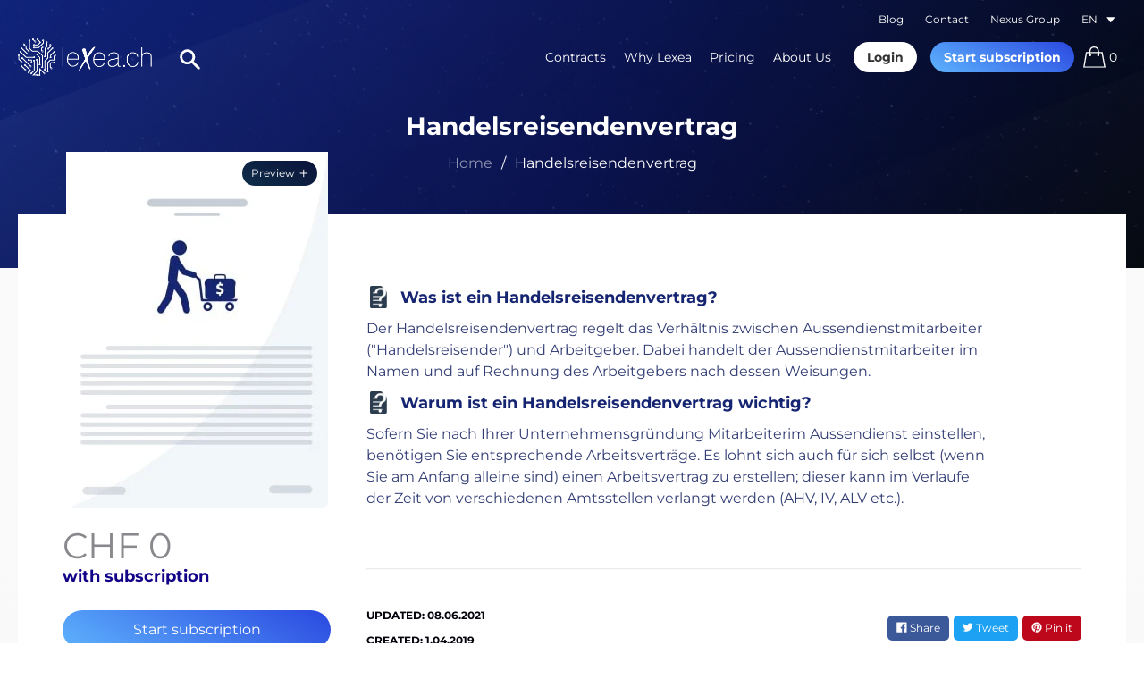

--- FILE ---
content_type: text/html; charset=utf-8
request_url: https://en.lexea.ch/products/handelsreisendenvertrag
body_size: 18986
content:

   





<!doctype html>
<html class="no-js supports-no-cookies" lang="en">
<head>
 <meta charset="utf-8">
  <meta http-equiv="X-UA-Compatible" content="IE=edge">
  <meta name="viewport" content="width=device-width,initial-scale=1">
  <meta name="theme-color" content="#c4cdd5">

  <link rel="canonical" href="https://lexea.ch/products/handelsreisendenvertrag">
  <link rel="alternate" href="https://lexea.ch" hreflang="de" />
  <link rel="alternate" href="https://en.lexea.ch" hreflang="en" />
  <link rel="alternate" href="https://fr.lexea.ch" hreflang="fr" />

  
  
  <script>
    console.log("/products/handelsreisendenvertrag");
    console.log("en.lexea.ch");
  </script>

  
    

    

    
    
    

    

  	


  
<link rel="shortcut icon" href="//en.lexea.ch/cdn/shop/files/lexea-favicon_32x32.png?v=1613683402" type="image/png">
    <link rel="apple-touch-icon" href="//en.lexea.ch/cdn/shop/files/lexea-favicon_32x32.png?v=1613683402" ><title>LEXEA - Vorlage Handelsreisendenvertrag
&ndash; Lexea</title><meta name="description" content="Jetzt Vorlage für Handelsreisendenvertrag herunterladen, ausfüllen und Rechtssicherheit haben. Was ist ein Handelsreisendenvertrag? Der Handelsreisendenvertrag regelt das Verhältnis zwischen Aussendienstmitarbeiter (&quot;Handelsreisender&quot;) und Arbeitgeber.">


<meta property="og:site_name" content="Lexea">
<meta property="og:url" content="https://lexea.ch/products/handelsreisendenvertrag">
<meta property="og:title" content="Handelsreisendenvertrag">
<meta property="og:type" content="product">
<meta property="og:description" content="Jetzt Vorlage für Handelsreisendenvertrag herunterladen, ausfüllen und Rechtssicherheit haben. Was ist ein Handelsreisendenvertrag? Der Handelsreisendenvertrag regelt das Verhältnis zwischen Aussendienstmitarbeiter (&quot;Handelsreisender&quot;) und Arbeitgeber."><meta property="product:availability" content="instock">
  <meta property="product:price:amount" content="39.90">
  <meta property="product:price:currency" content="CHF"><meta property="og:image" content="http://en.lexea.ch/cdn/shop/products/Handelsreisendenvertrag.jpg?v=1554860246">
      <meta property="og:image:secure_url" content="https://en.lexea.ch/cdn/shop/products/Handelsreisendenvertrag.jpg?v=1554860246">
      <meta property="og:image:width" content="293">
      <meta property="og:image:height" content="399">
      <meta property="og:image:alt" content="Handelsreisendenvertrag"><meta property="og:image" content="http://en.lexea.ch/cdn/shop/products/contract4_1aee8f94-8309-4685-b59a-048924dfd88e.png?v=1554860246">
      <meta property="og:image:secure_url" content="https://en.lexea.ch/cdn/shop/products/contract4_1aee8f94-8309-4685-b59a-048924dfd88e.png?v=1554860246">
      <meta property="og:image:width" content="293">
      <meta property="og:image:height" content="399">
      <meta property="og:image:alt" content="Handelsreisendenvertrag"><meta property="og:image" content="http://en.lexea.ch/cdn/shop/products/contract3_9405dae2-1b6e-49ad-a98f-5675252ec3ee.png?v=1554860246">
      <meta property="og:image:secure_url" content="https://en.lexea.ch/cdn/shop/products/contract3_9405dae2-1b6e-49ad-a98f-5675252ec3ee.png?v=1554860246">
      <meta property="og:image:width" content="293">
      <meta property="og:image:height" content="399">
      <meta property="og:image:alt" content="Handelsreisendenvertrag">

<meta name="twitter:site" content="@">
<meta name="twitter:card" content="summary_large_image">
<meta name="twitter:title" content="Handelsreisendenvertrag">
<meta name="twitter:description" content="Jetzt Vorlage für Handelsreisendenvertrag herunterladen, ausfüllen und Rechtssicherheit haben. Was ist ein Handelsreisendenvertrag? Der Handelsreisendenvertrag regelt das Verhältnis zwischen Aussendienstmitarbeiter (&quot;Handelsreisender&quot;) und Arbeitgeber.">

  
<link type="text/css" href="//en.lexea.ch/cdn/shop/t/7/assets/vendors@layout.theme.css?v=68805005895067308551564001462" rel="stylesheet"><link type="text/css" href="//en.lexea.ch/cdn/shop/t/7/assets/layout.theme.css?v=47348764387468391691564001462" rel="stylesheet"><link type="text/css" href="//en.lexea.ch/cdn/shop/t/7/assets/layout.theme.styleLiquid.scss.css?v=70821878577986412951697530730" rel="stylesheet"><link rel="prefetch" href="//en.lexea.ch/cdn/shop/t/7/assets/template.cart.css?v=46040241022362690211564001462" as="style"><link type="text/css" href="//en.lexea.ch/cdn/shop/t/7/assets/template.index@template.product.css?v=119548261983405158221564001462" rel="stylesheet"><link rel="prefetch" href="//en.lexea.ch/cdn/shop/t/7/assets/vendors@template.list-collections.css?v=64520491807773331081564001462" as="style"><link rel="prefetch" href="//en.lexea.ch/cdn/shop/t/7/assets/template.list-collections.css?v=10609395258494820891564001462" as="style"><link rel="prefetch" href="//en.lexea.ch/cdn/shop/t/7/assets/template.search.css?v=157732400099062873651564001462" as="style"><link rel="prefetch" href="//en.lexea.ch/cdn/shop/t/7/assets/template.login.css?v=67605715748816477141564001462" as="style"><link rel="prefetch" href="//en.lexea.ch/cdn/shop/t/7/assets/template.register.css?v=67605715748816477141564001462" as="style">
  <style>
  @font-face {
  font-family: Montserrat;
  font-weight: 400;
  font-style: normal;
  font-display: swap;
  src: url("//en.lexea.ch/cdn/fonts/montserrat/montserrat_n4.81949fa0ac9fd2021e16436151e8eaa539321637.woff2") format("woff2"),
       url("//en.lexea.ch/cdn/fonts/montserrat/montserrat_n4.a6c632ca7b62da89c3594789ba828388aac693fe.woff") format("woff");
}

  @font-face {
  font-family: Montserrat;
  font-weight: 400;
  font-style: normal;
  font-display: swap;
  src: url("//en.lexea.ch/cdn/fonts/montserrat/montserrat_n4.81949fa0ac9fd2021e16436151e8eaa539321637.woff2") format("woff2"),
       url("//en.lexea.ch/cdn/fonts/montserrat/montserrat_n4.a6c632ca7b62da89c3594789ba828388aac693fe.woff") format("woff");
}

@font-face {
  font-family: Montserrat;
  font-weight: 700;
  font-style: normal;
  font-display: swap;
  src: url("//en.lexea.ch/cdn/fonts/montserrat/montserrat_n7.3c434e22befd5c18a6b4afadb1e3d77c128c7939.woff2") format("woff2"),
       url("//en.lexea.ch/cdn/fonts/montserrat/montserrat_n7.5d9fa6e2cae713c8fb539a9876489d86207fe957.woff") format("woff");
}

  @font-face {
  font-family: Montserrat;
  font-weight: 700;
  font-style: italic;
  font-display: swap;
  src: url("//en.lexea.ch/cdn/fonts/montserrat/montserrat_i7.a0d4a463df4f146567d871890ffb3c80408e7732.woff2") format("woff2"),
       url("//en.lexea.ch/cdn/fonts/montserrat/montserrat_i7.f6ec9f2a0681acc6f8152c40921d2a4d2e1a2c78.woff") format("woff");
}


  :root {
    --color-accent: #c4cdd5;
    --color-body-text: #161d25;
    --color-main-background: #fff;
    --color-border: #849bb6;

    --font-heading: Montserrat, sans-serif;
    --font-body: Montserrat, sans-serif;
    --font-body-weight: 400;
    --font-body-style: normal;
    --font-body-bold-weight: 700;
  }
</style>

  <script>
    document.documentElement.className = document.documentElement.className.replace('no-js', '');
    window.theme = {
      strings: {
        addToCart: "Buy template",
        soldOut: "Sold Out",
        unavailable: "Unavailable"
      },
      moneyFormat: "CHF {{amount}}"
    };

    
  </script>

  
<script type="text/javascript" src="//en.lexea.ch/cdn/shop/t/7/assets/vendors@layout.theme.js?v=51371680291860020131564001452" defer="defer"></script><script type="text/javascript" src="//en.lexea.ch/cdn/shop/t/7/assets/layout.theme.js?v=8763280339351957081564001432" defer="defer"></script><link rel="prefetch" href="//en.lexea.ch/cdn/shop/t/7/assets/template.cart.js?v=178738001079287857761564001442" as="script"><link rel="prefetch" href="//en.lexea.ch/cdn/shop/t/7/assets/vendors@template.gift_card.js?v=86347931500928444881564001452" as="script"><link rel="prefetch" href="//en.lexea.ch/cdn/shop/t/7/assets/template.gift_card.js?v=54646568868575223021564001443" as="script"><script type="text/javascript" src="//en.lexea.ch/cdn/shop/t/7/assets/template.index@template.product.js?v=8566578079371915471564001444" defer="defer"></script><link rel="prefetch" href="//en.lexea.ch/cdn/shop/t/7/assets/template.index.js?v=175406776851597250881564001444" as="script"><link rel="prefetch" href="//en.lexea.ch/cdn/shop/t/7/assets/vendors@template.list-collections.js?v=107843455071425732531564001453" as="script"><link rel="prefetch" href="//en.lexea.ch/cdn/shop/t/7/assets/template.list-collections.js?v=1767339604503469411564001445" as="script"><link rel="prefetch" href="//en.lexea.ch/cdn/shop/t/7/assets/template.page.about-us.js?v=173689453954022844161564001446" as="script"><link rel="prefetch" href="//en.lexea.ch/cdn/shop/t/7/assets/template.page.author-werden.js?v=93052916178072001241564001447" as="script"><script type="text/javascript" src="//en.lexea.ch/cdn/shop/t/7/assets/template.product.js?v=176343863545132275781564001447" defer="defer"></script><link rel="prefetch" href="//en.lexea.ch/cdn/shop/t/7/assets/template.search.js?v=76596599829239379921564001449" as="script"><link rel="prefetch" href="//en.lexea.ch/cdn/shop/t/7/assets/template.addresses.js?v=115605897514662840051564001442" as="script"><link rel="prefetch" href="//en.lexea.ch/cdn/shop/t/7/assets/template.login.js?v=96884991793347094131564001446" as="script"><link rel="prefetch" href="//en.lexea.ch/cdn/shop/t/7/assets/template.register.js?v=4862511455648217261564001448" as="script">

  <script src="//ajax.googleapis.com/ajax/libs/jquery/1.11.0/jquery.min.js" type="text/javascript"></script>
  <script type="text/javascript" src="https://cdnjs.cloudflare.com/ajax/libs/shopify-cartjs/0.4.1/rivets-cart.min.js"></script>

  <script>window.performance && window.performance.mark && window.performance.mark('shopify.content_for_header.start');</script><meta id="shopify-digital-wallet" name="shopify-digital-wallet" content="/4304994394/digital_wallets/dialog">
<meta name="shopify-checkout-api-token" content="34c44b775d11fb5fa65c6f25def0dd82">
<meta id="in-context-paypal-metadata" data-shop-id="4304994394" data-venmo-supported="false" data-environment="production" data-locale="de_DE" data-paypal-v4="true" data-currency="CHF">
<link rel="alternate" type="application/json+oembed" href="https://lexea.ch/products/handelsreisendenvertrag.oembed">
<script async="async" src="/checkouts/internal/preloads.js?locale=de-CH"></script>
<script id="shopify-features" type="application/json">{"accessToken":"34c44b775d11fb5fa65c6f25def0dd82","betas":["rich-media-storefront-analytics"],"domain":"en.lexea.ch","predictiveSearch":true,"shopId":4304994394,"locale":"de"}</script>
<script>var Shopify = Shopify || {};
Shopify.shop = "lexea-contracts.myshopify.com";
Shopify.locale = "de";
Shopify.currency = {"active":"CHF","rate":"1.0"};
Shopify.country = "CH";
Shopify.theme = {"name":"Live - 24 July, 19","id":43255627866,"schema_name":"Starter theme","schema_version":"1.0.0","theme_store_id":null,"role":"main"};
Shopify.theme.handle = "null";
Shopify.theme.style = {"id":null,"handle":null};
Shopify.cdnHost = "en.lexea.ch/cdn";
Shopify.routes = Shopify.routes || {};
Shopify.routes.root = "/";</script>
<script type="module">!function(o){(o.Shopify=o.Shopify||{}).modules=!0}(window);</script>
<script>!function(o){function n(){var o=[];function n(){o.push(Array.prototype.slice.apply(arguments))}return n.q=o,n}var t=o.Shopify=o.Shopify||{};t.loadFeatures=n(),t.autoloadFeatures=n()}(window);</script>
<script id="shop-js-analytics" type="application/json">{"pageType":"product"}</script>
<script defer="defer" async type="module" src="//en.lexea.ch/cdn/shopifycloud/shop-js/modules/v2/client.init-shop-cart-sync_e98Ab_XN.de.esm.js"></script>
<script defer="defer" async type="module" src="//en.lexea.ch/cdn/shopifycloud/shop-js/modules/v2/chunk.common_Pcw9EP95.esm.js"></script>
<script defer="defer" async type="module" src="//en.lexea.ch/cdn/shopifycloud/shop-js/modules/v2/chunk.modal_CzmY4ZhL.esm.js"></script>
<script type="module">
  await import("//en.lexea.ch/cdn/shopifycloud/shop-js/modules/v2/client.init-shop-cart-sync_e98Ab_XN.de.esm.js");
await import("//en.lexea.ch/cdn/shopifycloud/shop-js/modules/v2/chunk.common_Pcw9EP95.esm.js");
await import("//en.lexea.ch/cdn/shopifycloud/shop-js/modules/v2/chunk.modal_CzmY4ZhL.esm.js");

  window.Shopify.SignInWithShop?.initShopCartSync?.({"fedCMEnabled":true,"windoidEnabled":true});

</script>
<script>(function() {
  var isLoaded = false;
  function asyncLoad() {
    if (isLoaded) return;
    isLoaded = true;
    var urls = ["https:\/\/acp-magento.appspot.com\/js\/acp-magento.js?v=2\u0026mode=shopify\u0026UUID=996c1985-3c9f-407d-b914-945cc0d48367\u0026store=4304994394\u0026shop=lexea-contracts.myshopify.com"];
    for (var i = 0; i < urls.length; i++) {
      var s = document.createElement('script');
      s.type = 'text/javascript';
      s.async = true;
      s.src = urls[i];
      var x = document.getElementsByTagName('script')[0];
      x.parentNode.insertBefore(s, x);
    }
  };
  if(window.attachEvent) {
    window.attachEvent('onload', asyncLoad);
  } else {
    window.addEventListener('load', asyncLoad, false);
  }
})();</script>
<script id="__st">var __st={"a":4304994394,"offset":3600,"reqid":"371fafa5-0e86-4cc2-b444-83ec8077723c-1769303425","pageurl":"en.lexea.ch\/products\/handelsreisendenvertrag","u":"dc2ced1dfbbc","p":"product","rtyp":"product","rid":1705251274842};</script>
<script>window.ShopifyPaypalV4VisibilityTracking = true;</script>
<script id="captcha-bootstrap">!function(){'use strict';const t='contact',e='account',n='new_comment',o=[[t,t],['blogs',n],['comments',n],[t,'customer']],c=[[e,'customer_login'],[e,'guest_login'],[e,'recover_customer_password'],[e,'create_customer']],r=t=>t.map((([t,e])=>`form[action*='/${t}']:not([data-nocaptcha='true']) input[name='form_type'][value='${e}']`)).join(','),a=t=>()=>t?[...document.querySelectorAll(t)].map((t=>t.form)):[];function s(){const t=[...o],e=r(t);return a(e)}const i='password',u='form_key',d=['recaptcha-v3-token','g-recaptcha-response','h-captcha-response',i],f=()=>{try{return window.sessionStorage}catch{return}},m='__shopify_v',_=t=>t.elements[u];function p(t,e,n=!1){try{const o=window.sessionStorage,c=JSON.parse(o.getItem(e)),{data:r}=function(t){const{data:e,action:n}=t;return t[m]||n?{data:e,action:n}:{data:t,action:n}}(c);for(const[e,n]of Object.entries(r))t.elements[e]&&(t.elements[e].value=n);n&&o.removeItem(e)}catch(o){console.error('form repopulation failed',{error:o})}}const l='form_type',E='cptcha';function T(t){t.dataset[E]=!0}const w=window,h=w.document,L='Shopify',v='ce_forms',y='captcha';let A=!1;((t,e)=>{const n=(g='f06e6c50-85a8-45c8-87d0-21a2b65856fe',I='https://cdn.shopify.com/shopifycloud/storefront-forms-hcaptcha/ce_storefront_forms_captcha_hcaptcha.v1.5.2.iife.js',D={infoText:'Durch hCaptcha geschützt',privacyText:'Datenschutz',termsText:'Allgemeine Geschäftsbedingungen'},(t,e,n)=>{const o=w[L][v],c=o.bindForm;if(c)return c(t,g,e,D).then(n);var r;o.q.push([[t,g,e,D],n]),r=I,A||(h.body.append(Object.assign(h.createElement('script'),{id:'captcha-provider',async:!0,src:r})),A=!0)});var g,I,D;w[L]=w[L]||{},w[L][v]=w[L][v]||{},w[L][v].q=[],w[L][y]=w[L][y]||{},w[L][y].protect=function(t,e){n(t,void 0,e),T(t)},Object.freeze(w[L][y]),function(t,e,n,w,h,L){const[v,y,A,g]=function(t,e,n){const i=e?o:[],u=t?c:[],d=[...i,...u],f=r(d),m=r(i),_=r(d.filter((([t,e])=>n.includes(e))));return[a(f),a(m),a(_),s()]}(w,h,L),I=t=>{const e=t.target;return e instanceof HTMLFormElement?e:e&&e.form},D=t=>v().includes(t);t.addEventListener('submit',(t=>{const e=I(t);if(!e)return;const n=D(e)&&!e.dataset.hcaptchaBound&&!e.dataset.recaptchaBound,o=_(e),c=g().includes(e)&&(!o||!o.value);(n||c)&&t.preventDefault(),c&&!n&&(function(t){try{if(!f())return;!function(t){const e=f();if(!e)return;const n=_(t);if(!n)return;const o=n.value;o&&e.removeItem(o)}(t);const e=Array.from(Array(32),(()=>Math.random().toString(36)[2])).join('');!function(t,e){_(t)||t.append(Object.assign(document.createElement('input'),{type:'hidden',name:u})),t.elements[u].value=e}(t,e),function(t,e){const n=f();if(!n)return;const o=[...t.querySelectorAll(`input[type='${i}']`)].map((({name:t})=>t)),c=[...d,...o],r={};for(const[a,s]of new FormData(t).entries())c.includes(a)||(r[a]=s);n.setItem(e,JSON.stringify({[m]:1,action:t.action,data:r}))}(t,e)}catch(e){console.error('failed to persist form',e)}}(e),e.submit())}));const S=(t,e)=>{t&&!t.dataset[E]&&(n(t,e.some((e=>e===t))),T(t))};for(const o of['focusin','change'])t.addEventListener(o,(t=>{const e=I(t);D(e)&&S(e,y())}));const B=e.get('form_key'),M=e.get(l),P=B&&M;t.addEventListener('DOMContentLoaded',(()=>{const t=y();if(P)for(const e of t)e.elements[l].value===M&&p(e,B);[...new Set([...A(),...v().filter((t=>'true'===t.dataset.shopifyCaptcha))])].forEach((e=>S(e,t)))}))}(h,new URLSearchParams(w.location.search),n,t,e,['guest_login'])})(!0,!0)}();</script>
<script integrity="sha256-4kQ18oKyAcykRKYeNunJcIwy7WH5gtpwJnB7kiuLZ1E=" data-source-attribution="shopify.loadfeatures" defer="defer" src="//en.lexea.ch/cdn/shopifycloud/storefront/assets/storefront/load_feature-a0a9edcb.js" crossorigin="anonymous"></script>
<script data-source-attribution="shopify.dynamic_checkout.dynamic.init">var Shopify=Shopify||{};Shopify.PaymentButton=Shopify.PaymentButton||{isStorefrontPortableWallets:!0,init:function(){window.Shopify.PaymentButton.init=function(){};var t=document.createElement("script");t.src="https://en.lexea.ch/cdn/shopifycloud/portable-wallets/latest/portable-wallets.de.js",t.type="module",document.head.appendChild(t)}};
</script>
<script data-source-attribution="shopify.dynamic_checkout.buyer_consent">
  function portableWalletsHideBuyerConsent(e){var t=document.getElementById("shopify-buyer-consent"),n=document.getElementById("shopify-subscription-policy-button");t&&n&&(t.classList.add("hidden"),t.setAttribute("aria-hidden","true"),n.removeEventListener("click",e))}function portableWalletsShowBuyerConsent(e){var t=document.getElementById("shopify-buyer-consent"),n=document.getElementById("shopify-subscription-policy-button");t&&n&&(t.classList.remove("hidden"),t.removeAttribute("aria-hidden"),n.addEventListener("click",e))}window.Shopify?.PaymentButton&&(window.Shopify.PaymentButton.hideBuyerConsent=portableWalletsHideBuyerConsent,window.Shopify.PaymentButton.showBuyerConsent=portableWalletsShowBuyerConsent);
</script>
<script data-source-attribution="shopify.dynamic_checkout.cart.bootstrap">document.addEventListener("DOMContentLoaded",(function(){function t(){return document.querySelector("shopify-accelerated-checkout-cart, shopify-accelerated-checkout")}if(t())Shopify.PaymentButton.init();else{new MutationObserver((function(e,n){t()&&(Shopify.PaymentButton.init(),n.disconnect())})).observe(document.body,{childList:!0,subtree:!0})}}));
</script>
<link id="shopify-accelerated-checkout-styles" rel="stylesheet" media="screen" href="https://en.lexea.ch/cdn/shopifycloud/portable-wallets/latest/accelerated-checkout-backwards-compat.css" crossorigin="anonymous">
<style id="shopify-accelerated-checkout-cart">
        #shopify-buyer-consent {
  margin-top: 1em;
  display: inline-block;
  width: 100%;
}

#shopify-buyer-consent.hidden {
  display: none;
}

#shopify-subscription-policy-button {
  background: none;
  border: none;
  padding: 0;
  text-decoration: underline;
  font-size: inherit;
  cursor: pointer;
}

#shopify-subscription-policy-button::before {
  box-shadow: none;
}

      </style>

<script>window.performance && window.performance.mark && window.performance.mark('shopify.content_for_header.end');</script>
<link href="https://monorail-edge.shopifysvc.com" rel="dns-prefetch">
<script>(function(){if ("sendBeacon" in navigator && "performance" in window) {try {var session_token_from_headers = performance.getEntriesByType('navigation')[0].serverTiming.find(x => x.name == '_s').description;} catch {var session_token_from_headers = undefined;}var session_cookie_matches = document.cookie.match(/_shopify_s=([^;]*)/);var session_token_from_cookie = session_cookie_matches && session_cookie_matches.length === 2 ? session_cookie_matches[1] : "";var session_token = session_token_from_headers || session_token_from_cookie || "";function handle_abandonment_event(e) {var entries = performance.getEntries().filter(function(entry) {return /monorail-edge.shopifysvc.com/.test(entry.name);});if (!window.abandonment_tracked && entries.length === 0) {window.abandonment_tracked = true;var currentMs = Date.now();var navigation_start = performance.timing.navigationStart;var payload = {shop_id: 4304994394,url: window.location.href,navigation_start,duration: currentMs - navigation_start,session_token,page_type: "product"};window.navigator.sendBeacon("https://monorail-edge.shopifysvc.com/v1/produce", JSON.stringify({schema_id: "online_store_buyer_site_abandonment/1.1",payload: payload,metadata: {event_created_at_ms: currentMs,event_sent_at_ms: currentMs}}));}}window.addEventListener('pagehide', handle_abandonment_event);}}());</script>
<script id="web-pixels-manager-setup">(function e(e,d,r,n,o){if(void 0===o&&(o={}),!Boolean(null===(a=null===(i=window.Shopify)||void 0===i?void 0:i.analytics)||void 0===a?void 0:a.replayQueue)){var i,a;window.Shopify=window.Shopify||{};var t=window.Shopify;t.analytics=t.analytics||{};var s=t.analytics;s.replayQueue=[],s.publish=function(e,d,r){return s.replayQueue.push([e,d,r]),!0};try{self.performance.mark("wpm:start")}catch(e){}var l=function(){var e={modern:/Edge?\/(1{2}[4-9]|1[2-9]\d|[2-9]\d{2}|\d{4,})\.\d+(\.\d+|)|Firefox\/(1{2}[4-9]|1[2-9]\d|[2-9]\d{2}|\d{4,})\.\d+(\.\d+|)|Chrom(ium|e)\/(9{2}|\d{3,})\.\d+(\.\d+|)|(Maci|X1{2}).+ Version\/(15\.\d+|(1[6-9]|[2-9]\d|\d{3,})\.\d+)([,.]\d+|)( \(\w+\)|)( Mobile\/\w+|) Safari\/|Chrome.+OPR\/(9{2}|\d{3,})\.\d+\.\d+|(CPU[ +]OS|iPhone[ +]OS|CPU[ +]iPhone|CPU IPhone OS|CPU iPad OS)[ +]+(15[._]\d+|(1[6-9]|[2-9]\d|\d{3,})[._]\d+)([._]\d+|)|Android:?[ /-](13[3-9]|1[4-9]\d|[2-9]\d{2}|\d{4,})(\.\d+|)(\.\d+|)|Android.+Firefox\/(13[5-9]|1[4-9]\d|[2-9]\d{2}|\d{4,})\.\d+(\.\d+|)|Android.+Chrom(ium|e)\/(13[3-9]|1[4-9]\d|[2-9]\d{2}|\d{4,})\.\d+(\.\d+|)|SamsungBrowser\/([2-9]\d|\d{3,})\.\d+/,legacy:/Edge?\/(1[6-9]|[2-9]\d|\d{3,})\.\d+(\.\d+|)|Firefox\/(5[4-9]|[6-9]\d|\d{3,})\.\d+(\.\d+|)|Chrom(ium|e)\/(5[1-9]|[6-9]\d|\d{3,})\.\d+(\.\d+|)([\d.]+$|.*Safari\/(?![\d.]+ Edge\/[\d.]+$))|(Maci|X1{2}).+ Version\/(10\.\d+|(1[1-9]|[2-9]\d|\d{3,})\.\d+)([,.]\d+|)( \(\w+\)|)( Mobile\/\w+|) Safari\/|Chrome.+OPR\/(3[89]|[4-9]\d|\d{3,})\.\d+\.\d+|(CPU[ +]OS|iPhone[ +]OS|CPU[ +]iPhone|CPU IPhone OS|CPU iPad OS)[ +]+(10[._]\d+|(1[1-9]|[2-9]\d|\d{3,})[._]\d+)([._]\d+|)|Android:?[ /-](13[3-9]|1[4-9]\d|[2-9]\d{2}|\d{4,})(\.\d+|)(\.\d+|)|Mobile Safari.+OPR\/([89]\d|\d{3,})\.\d+\.\d+|Android.+Firefox\/(13[5-9]|1[4-9]\d|[2-9]\d{2}|\d{4,})\.\d+(\.\d+|)|Android.+Chrom(ium|e)\/(13[3-9]|1[4-9]\d|[2-9]\d{2}|\d{4,})\.\d+(\.\d+|)|Android.+(UC? ?Browser|UCWEB|U3)[ /]?(15\.([5-9]|\d{2,})|(1[6-9]|[2-9]\d|\d{3,})\.\d+)\.\d+|SamsungBrowser\/(5\.\d+|([6-9]|\d{2,})\.\d+)|Android.+MQ{2}Browser\/(14(\.(9|\d{2,})|)|(1[5-9]|[2-9]\d|\d{3,})(\.\d+|))(\.\d+|)|K[Aa][Ii]OS\/(3\.\d+|([4-9]|\d{2,})\.\d+)(\.\d+|)/},d=e.modern,r=e.legacy,n=navigator.userAgent;return n.match(d)?"modern":n.match(r)?"legacy":"unknown"}(),u="modern"===l?"modern":"legacy",c=(null!=n?n:{modern:"",legacy:""})[u],f=function(e){return[e.baseUrl,"/wpm","/b",e.hashVersion,"modern"===e.buildTarget?"m":"l",".js"].join("")}({baseUrl:d,hashVersion:r,buildTarget:u}),m=function(e){var d=e.version,r=e.bundleTarget,n=e.surface,o=e.pageUrl,i=e.monorailEndpoint;return{emit:function(e){var a=e.status,t=e.errorMsg,s=(new Date).getTime(),l=JSON.stringify({metadata:{event_sent_at_ms:s},events:[{schema_id:"web_pixels_manager_load/3.1",payload:{version:d,bundle_target:r,page_url:o,status:a,surface:n,error_msg:t},metadata:{event_created_at_ms:s}}]});if(!i)return console&&console.warn&&console.warn("[Web Pixels Manager] No Monorail endpoint provided, skipping logging."),!1;try{return self.navigator.sendBeacon.bind(self.navigator)(i,l)}catch(e){}var u=new XMLHttpRequest;try{return u.open("POST",i,!0),u.setRequestHeader("Content-Type","text/plain"),u.send(l),!0}catch(e){return console&&console.warn&&console.warn("[Web Pixels Manager] Got an unhandled error while logging to Monorail."),!1}}}}({version:r,bundleTarget:l,surface:e.surface,pageUrl:self.location.href,monorailEndpoint:e.monorailEndpoint});try{o.browserTarget=l,function(e){var d=e.src,r=e.async,n=void 0===r||r,o=e.onload,i=e.onerror,a=e.sri,t=e.scriptDataAttributes,s=void 0===t?{}:t,l=document.createElement("script"),u=document.querySelector("head"),c=document.querySelector("body");if(l.async=n,l.src=d,a&&(l.integrity=a,l.crossOrigin="anonymous"),s)for(var f in s)if(Object.prototype.hasOwnProperty.call(s,f))try{l.dataset[f]=s[f]}catch(e){}if(o&&l.addEventListener("load",o),i&&l.addEventListener("error",i),u)u.appendChild(l);else{if(!c)throw new Error("Did not find a head or body element to append the script");c.appendChild(l)}}({src:f,async:!0,onload:function(){if(!function(){var e,d;return Boolean(null===(d=null===(e=window.Shopify)||void 0===e?void 0:e.analytics)||void 0===d?void 0:d.initialized)}()){var d=window.webPixelsManager.init(e)||void 0;if(d){var r=window.Shopify.analytics;r.replayQueue.forEach((function(e){var r=e[0],n=e[1],o=e[2];d.publishCustomEvent(r,n,o)})),r.replayQueue=[],r.publish=d.publishCustomEvent,r.visitor=d.visitor,r.initialized=!0}}},onerror:function(){return m.emit({status:"failed",errorMsg:"".concat(f," has failed to load")})},sri:function(e){var d=/^sha384-[A-Za-z0-9+/=]+$/;return"string"==typeof e&&d.test(e)}(c)?c:"",scriptDataAttributes:o}),m.emit({status:"loading"})}catch(e){m.emit({status:"failed",errorMsg:(null==e?void 0:e.message)||"Unknown error"})}}})({shopId: 4304994394,storefrontBaseUrl: "https://lexea.ch",extensionsBaseUrl: "https://extensions.shopifycdn.com/cdn/shopifycloud/web-pixels-manager",monorailEndpoint: "https://monorail-edge.shopifysvc.com/unstable/produce_batch",surface: "storefront-renderer",enabledBetaFlags: ["2dca8a86"],webPixelsConfigList: [{"id":"618954904","configuration":"{\"config\":\"{\\\"pixel_id\\\":\\\"G-JBNWLSJXNX\\\",\\\"gtag_events\\\":[{\\\"type\\\":\\\"purchase\\\",\\\"action_label\\\":\\\"G-JBNWLSJXNX\\\"},{\\\"type\\\":\\\"page_view\\\",\\\"action_label\\\":\\\"G-JBNWLSJXNX\\\"},{\\\"type\\\":\\\"view_item\\\",\\\"action_label\\\":\\\"G-JBNWLSJXNX\\\"},{\\\"type\\\":\\\"search\\\",\\\"action_label\\\":\\\"G-JBNWLSJXNX\\\"},{\\\"type\\\":\\\"add_to_cart\\\",\\\"action_label\\\":\\\"G-JBNWLSJXNX\\\"},{\\\"type\\\":\\\"begin_checkout\\\",\\\"action_label\\\":\\\"G-JBNWLSJXNX\\\"},{\\\"type\\\":\\\"add_payment_info\\\",\\\"action_label\\\":\\\"G-JBNWLSJXNX\\\"}],\\\"enable_monitoring_mode\\\":false}\"}","eventPayloadVersion":"v1","runtimeContext":"OPEN","scriptVersion":"b2a88bafab3e21179ed38636efcd8a93","type":"APP","apiClientId":1780363,"privacyPurposes":[],"dataSharingAdjustments":{"protectedCustomerApprovalScopes":["read_customer_address","read_customer_email","read_customer_name","read_customer_personal_data","read_customer_phone"]}},{"id":"shopify-app-pixel","configuration":"{}","eventPayloadVersion":"v1","runtimeContext":"STRICT","scriptVersion":"0450","apiClientId":"shopify-pixel","type":"APP","privacyPurposes":["ANALYTICS","MARKETING"]},{"id":"shopify-custom-pixel","eventPayloadVersion":"v1","runtimeContext":"LAX","scriptVersion":"0450","apiClientId":"shopify-pixel","type":"CUSTOM","privacyPurposes":["ANALYTICS","MARKETING"]}],isMerchantRequest: false,initData: {"shop":{"name":"Lexea","paymentSettings":{"currencyCode":"CHF"},"myshopifyDomain":"lexea-contracts.myshopify.com","countryCode":"CH","storefrontUrl":"https:\/\/lexea.ch"},"customer":null,"cart":null,"checkout":null,"productVariants":[{"price":{"amount":39.9,"currencyCode":"CHF"},"product":{"title":"Handelsreisendenvertrag","vendor":"Lexea","id":"1705251274842","untranslatedTitle":"Handelsreisendenvertrag","url":"\/products\/handelsreisendenvertrag","type":""},"id":"16481069531226","image":{"src":"\/\/en.lexea.ch\/cdn\/shop\/products\/Handelsreisendenvertrag.jpg?v=1554860246"},"sku":null,"title":"Default Title","untranslatedTitle":"Default Title"}],"purchasingCompany":null},},"https://en.lexea.ch/cdn","fcfee988w5aeb613cpc8e4bc33m6693e112",{"modern":"","legacy":""},{"shopId":"4304994394","storefrontBaseUrl":"https:\/\/lexea.ch","extensionBaseUrl":"https:\/\/extensions.shopifycdn.com\/cdn\/shopifycloud\/web-pixels-manager","surface":"storefront-renderer","enabledBetaFlags":"[\"2dca8a86\"]","isMerchantRequest":"false","hashVersion":"fcfee988w5aeb613cpc8e4bc33m6693e112","publish":"custom","events":"[[\"page_viewed\",{}],[\"product_viewed\",{\"productVariant\":{\"price\":{\"amount\":39.9,\"currencyCode\":\"CHF\"},\"product\":{\"title\":\"Handelsreisendenvertrag\",\"vendor\":\"Lexea\",\"id\":\"1705251274842\",\"untranslatedTitle\":\"Handelsreisendenvertrag\",\"url\":\"\/products\/handelsreisendenvertrag\",\"type\":\"\"},\"id\":\"16481069531226\",\"image\":{\"src\":\"\/\/en.lexea.ch\/cdn\/shop\/products\/Handelsreisendenvertrag.jpg?v=1554860246\"},\"sku\":null,\"title\":\"Default Title\",\"untranslatedTitle\":\"Default Title\"}}]]"});</script><script>
  window.ShopifyAnalytics = window.ShopifyAnalytics || {};
  window.ShopifyAnalytics.meta = window.ShopifyAnalytics.meta || {};
  window.ShopifyAnalytics.meta.currency = 'CHF';
  var meta = {"product":{"id":1705251274842,"gid":"gid:\/\/shopify\/Product\/1705251274842","vendor":"Lexea","type":"","handle":"handelsreisendenvertrag","variants":[{"id":16481069531226,"price":3990,"name":"Handelsreisendenvertrag","public_title":null,"sku":null}],"remote":false},"page":{"pageType":"product","resourceType":"product","resourceId":1705251274842,"requestId":"371fafa5-0e86-4cc2-b444-83ec8077723c-1769303425"}};
  for (var attr in meta) {
    window.ShopifyAnalytics.meta[attr] = meta[attr];
  }
</script>
<script class="analytics">
  (function () {
    var customDocumentWrite = function(content) {
      var jquery = null;

      if (window.jQuery) {
        jquery = window.jQuery;
      } else if (window.Checkout && window.Checkout.$) {
        jquery = window.Checkout.$;
      }

      if (jquery) {
        jquery('body').append(content);
      }
    };

    var hasLoggedConversion = function(token) {
      if (token) {
        return document.cookie.indexOf('loggedConversion=' + token) !== -1;
      }
      return false;
    }

    var setCookieIfConversion = function(token) {
      if (token) {
        var twoMonthsFromNow = new Date(Date.now());
        twoMonthsFromNow.setMonth(twoMonthsFromNow.getMonth() + 2);

        document.cookie = 'loggedConversion=' + token + '; expires=' + twoMonthsFromNow;
      }
    }

    var trekkie = window.ShopifyAnalytics.lib = window.trekkie = window.trekkie || [];
    if (trekkie.integrations) {
      return;
    }
    trekkie.methods = [
      'identify',
      'page',
      'ready',
      'track',
      'trackForm',
      'trackLink'
    ];
    trekkie.factory = function(method) {
      return function() {
        var args = Array.prototype.slice.call(arguments);
        args.unshift(method);
        trekkie.push(args);
        return trekkie;
      };
    };
    for (var i = 0; i < trekkie.methods.length; i++) {
      var key = trekkie.methods[i];
      trekkie[key] = trekkie.factory(key);
    }
    trekkie.load = function(config) {
      trekkie.config = config || {};
      trekkie.config.initialDocumentCookie = document.cookie;
      var first = document.getElementsByTagName('script')[0];
      var script = document.createElement('script');
      script.type = 'text/javascript';
      script.onerror = function(e) {
        var scriptFallback = document.createElement('script');
        scriptFallback.type = 'text/javascript';
        scriptFallback.onerror = function(error) {
                var Monorail = {
      produce: function produce(monorailDomain, schemaId, payload) {
        var currentMs = new Date().getTime();
        var event = {
          schema_id: schemaId,
          payload: payload,
          metadata: {
            event_created_at_ms: currentMs,
            event_sent_at_ms: currentMs
          }
        };
        return Monorail.sendRequest("https://" + monorailDomain + "/v1/produce", JSON.stringify(event));
      },
      sendRequest: function sendRequest(endpointUrl, payload) {
        // Try the sendBeacon API
        if (window && window.navigator && typeof window.navigator.sendBeacon === 'function' && typeof window.Blob === 'function' && !Monorail.isIos12()) {
          var blobData = new window.Blob([payload], {
            type: 'text/plain'
          });

          if (window.navigator.sendBeacon(endpointUrl, blobData)) {
            return true;
          } // sendBeacon was not successful

        } // XHR beacon

        var xhr = new XMLHttpRequest();

        try {
          xhr.open('POST', endpointUrl);
          xhr.setRequestHeader('Content-Type', 'text/plain');
          xhr.send(payload);
        } catch (e) {
          console.log(e);
        }

        return false;
      },
      isIos12: function isIos12() {
        return window.navigator.userAgent.lastIndexOf('iPhone; CPU iPhone OS 12_') !== -1 || window.navigator.userAgent.lastIndexOf('iPad; CPU OS 12_') !== -1;
      }
    };
    Monorail.produce('monorail-edge.shopifysvc.com',
      'trekkie_storefront_load_errors/1.1',
      {shop_id: 4304994394,
      theme_id: 43255627866,
      app_name: "storefront",
      context_url: window.location.href,
      source_url: "//en.lexea.ch/cdn/s/trekkie.storefront.8d95595f799fbf7e1d32231b9a28fd43b70c67d3.min.js"});

        };
        scriptFallback.async = true;
        scriptFallback.src = '//en.lexea.ch/cdn/s/trekkie.storefront.8d95595f799fbf7e1d32231b9a28fd43b70c67d3.min.js';
        first.parentNode.insertBefore(scriptFallback, first);
      };
      script.async = true;
      script.src = '//en.lexea.ch/cdn/s/trekkie.storefront.8d95595f799fbf7e1d32231b9a28fd43b70c67d3.min.js';
      first.parentNode.insertBefore(script, first);
    };
    trekkie.load(
      {"Trekkie":{"appName":"storefront","development":false,"defaultAttributes":{"shopId":4304994394,"isMerchantRequest":null,"themeId":43255627866,"themeCityHash":"13272551580924773223","contentLanguage":"de","currency":"CHF","eventMetadataId":"47fcfb7c-9881-4714-9ecc-3a55d85a20c3"},"isServerSideCookieWritingEnabled":true,"monorailRegion":"shop_domain","enabledBetaFlags":["65f19447"]},"Session Attribution":{},"S2S":{"facebookCapiEnabled":false,"source":"trekkie-storefront-renderer","apiClientId":580111}}
    );

    var loaded = false;
    trekkie.ready(function() {
      if (loaded) return;
      loaded = true;

      window.ShopifyAnalytics.lib = window.trekkie;

      var originalDocumentWrite = document.write;
      document.write = customDocumentWrite;
      try { window.ShopifyAnalytics.merchantGoogleAnalytics.call(this); } catch(error) {};
      document.write = originalDocumentWrite;

      window.ShopifyAnalytics.lib.page(null,{"pageType":"product","resourceType":"product","resourceId":1705251274842,"requestId":"371fafa5-0e86-4cc2-b444-83ec8077723c-1769303425","shopifyEmitted":true});

      var match = window.location.pathname.match(/checkouts\/(.+)\/(thank_you|post_purchase)/)
      var token = match? match[1]: undefined;
      if (!hasLoggedConversion(token)) {
        setCookieIfConversion(token);
        window.ShopifyAnalytics.lib.track("Viewed Product",{"currency":"CHF","variantId":16481069531226,"productId":1705251274842,"productGid":"gid:\/\/shopify\/Product\/1705251274842","name":"Handelsreisendenvertrag","price":"39.90","sku":null,"brand":"Lexea","variant":null,"category":"","nonInteraction":true,"remote":false},undefined,undefined,{"shopifyEmitted":true});
      window.ShopifyAnalytics.lib.track("monorail:\/\/trekkie_storefront_viewed_product\/1.1",{"currency":"CHF","variantId":16481069531226,"productId":1705251274842,"productGid":"gid:\/\/shopify\/Product\/1705251274842","name":"Handelsreisendenvertrag","price":"39.90","sku":null,"brand":"Lexea","variant":null,"category":"","nonInteraction":true,"remote":false,"referer":"https:\/\/en.lexea.ch\/products\/handelsreisendenvertrag"});
      }
    });


        var eventsListenerScript = document.createElement('script');
        eventsListenerScript.async = true;
        eventsListenerScript.src = "//en.lexea.ch/cdn/shopifycloud/storefront/assets/shop_events_listener-3da45d37.js";
        document.getElementsByTagName('head')[0].appendChild(eventsListenerScript);

})();</script>
  <script>
  if (!window.ga || (window.ga && typeof window.ga !== 'function')) {
    window.ga = function ga() {
      (window.ga.q = window.ga.q || []).push(arguments);
      if (window.Shopify && window.Shopify.analytics && typeof window.Shopify.analytics.publish === 'function') {
        window.Shopify.analytics.publish("ga_stub_called", {}, {sendTo: "google_osp_migration"});
      }
      console.error("Shopify's Google Analytics stub called with:", Array.from(arguments), "\nSee https://help.shopify.com/manual/promoting-marketing/pixels/pixel-migration#google for more information.");
    };
    if (window.Shopify && window.Shopify.analytics && typeof window.Shopify.analytics.publish === 'function') {
      window.Shopify.analytics.publish("ga_stub_initialized", {}, {sendTo: "google_osp_migration"});
    }
  }
</script>
<script
  defer
  src="https://en.lexea.ch/cdn/shopifycloud/perf-kit/shopify-perf-kit-3.0.4.min.js"
  data-application="storefront-renderer"
  data-shop-id="4304994394"
  data-render-region="gcp-us-east1"
  data-page-type="product"
  data-theme-instance-id="43255627866"
  data-theme-name="Starter theme"
  data-theme-version="1.0.0"
  data-monorail-region="shop_domain"
  data-resource-timing-sampling-rate="10"
  data-shs="true"
  data-shs-beacon="true"
  data-shs-export-with-fetch="true"
  data-shs-logs-sample-rate="1"
  data-shs-beacon-endpoint="https://en.lexea.ch/api/collect"
></script>
</head>

<body id="lexea-vorlage-handelsreisendenvertrag" class="body template-product">

  <a class="in-page-link visually-hidden skip-link" href="#MainContent">Skip to content</a>
  
  <div id="shopify-section-mobile-header" class="shopify-section MobileMenuWrapper">
   





<section data-section-id="mobile-header" data-section-type="header">
  <div class="mobheader">
    <div class="mobilemenu-left">
      <button class="hamburger hamburger--elastic" @click.prevent="menu = !menu" 
              :class="{ 'is-active': menu }" type="button">
        <span class="hamburger-box">
          <span class="hamburger-inner"></span>
        </span>
      </button>
    </div>

    <a href="/" class="mobilelogo w-inline-block w--current">
      <img src="//en.lexea.ch/cdn/shop/t/7/assets/Lexea-white.png?v=78288598611932567221564001416" width="170" alt="">
    </a>

    <div class="mobilemenu-right">
      <a href="/cart" class="mobileicon-link w-inline-block">
        <img src="//en.lexea.ch/cdn/shop/t/7/assets/cart-icon-w.svg?v=98658659115615127401564001421" alt="">
        <span class="item_count" data-cart-render="item_count">0</span>
      </a>
    </div>
  </div>

  
  <nav class="mobilemenu-slidenav" :class="{ open: menu }" role="navigation">
    <div class="mobilemenu-slidenav-head">
      <a href="/" class="mobilelogo w-inline-block">
        <img src="//en.lexea.ch/cdn/shop/t/7/assets/Lexea.png?v=141497231136750799701564001416" width="170" alt="">
      </a>
    </div>

    <div class="mobilemenu-slidenav-body scroll-touch">

      <ul class="w-list-unstyled" >
        
          
            <li><a href="/" class="mobilemenu-slidenav-link">Home</a></li>
          
        
          
            <Accordion title="Verträge" arrow='<svg width="14" height="9" viewBox="0 0 14 9" xmlns="http://www.w3.org/2000/svg"><path d="M6.6 8.4L13.4 0H.2l6.4 8.4z" fill-rule="evenodd"/></svg>
'>
              <li><a href="/collections" class="mobilemenu-slidenav-link">Alle Verträge</a></li>
              
                <li><a href="/collections/verwaltung-ag" class="mobilemenu-slidenav-link">Buchhaltung</a></li>
              
            </Accordion>
          
        
          
            <li><a href="/pages/warum-lexea" class="mobilemenu-slidenav-link">Warum Lexea</a></li>
          
        
          
            <li><a href="/pages/preise" class="mobilemenu-slidenav-link">Preise</a></li>
          
        
          
            <li><a href="/pages/uber-uns" class="mobilemenu-slidenav-link">Über Uns</a></li>
          
        
          
            <li><a href="/pages/kontakt" class="mobilemenu-slidenav-link">Kontact</a></li>
          
        
          
            <li><a href="/blogs/lexea-blog" class="mobilemenu-slidenav-link">Blog</a></li>
          
        
      </ul>
    </div>

    <div class="mobilemenu-slidenav-footer">
      <div class="social_icons">
          <a href="#" class="social_icon w-inline-block">
            <img src="//en.lexea.ch/cdn/shop/t/7/assets/icon-facebook.svg?v=30670896240189682521564001431" alt="">
          </a>

          <a href="#" class="social_icon w-inline-block">
            <img src="//en.lexea.ch/cdn/shop/t/7/assets/icon-twitter.svg?v=49891094667742345691564001432" alt="">
          </a>

          <a href="#" class="social_icon w-inline-block">
            <img src="//en.lexea.ch/cdn/shop/t/7/assets/icon-instagram.svg?v=159507801370924379091564001431" alt="">
          </a>

          <a href="#" class="social_icon w-inline-block">
            <img src="//en.lexea.ch/cdn/shop/t/7/assets/icon-google.svg?v=4321961997153955291564001431" alt="">
          </a>
      </div>

      <p class="copyright">All rights reserved. 2021
        <a href="/">Lexea AG</a>
      </p>

    </div>
  </nav>
</section>





<script type="application/ld+json">
{
  "@context": "http://schema.org",
  "@type": "Organization",
  "name": "Lexea",
  
  "sameAs": [
    "",
    "",
    "",
    "",
    "",
    "",
    "",
    ""
  ],
  "url": "https://lexea.ch"
}
</script>


</div>
  
  
  <div id="shopify-section-header_fr" class="shopify-section">


   










</div>
  <div id="shopify-section-header_en" class="shopify-section">

   







<section data-section-id="header_en" data-section-type="header">
  
    <header id="MainNavigationWrapper" class="header" :class="{ 'scrolled': scrolled }">
      <div class="container">

    <nav class="header__topnav">
      <a href="/blogs/lexea-blog-en"class="header__top-nav-link">Blog</a>
<!--       <a href="/pages/autor-werden" class="header__top-nav-link">Autor werden</a> -->
      <a href="/pages/contact" class="header__top-nav-link">Contact</a>
      <a href="https://www.nexus-group.com/" target="_blank" class="header__top-nav-link">Nexus Group</a>
      

      <div class="lang-switcher" data-url="/products/handelsreisendenvertrag">
        

        <div class="lang-header header__top-nav-link" 
            @click="lang_active = !lang_active">
           
           EN <svg width="14" height="9" viewBox="0 0 14 9" xmlns="http://www.w3.org/2000/svg"><path d="M6.6 8.4L13.4 0H.2l6.4 8.4z" fill-rule="evenodd"/></svg>

        </div>

        <div class="lang-switcher-list" v-if="lang_active">
          
          <a href="https://lexea.ch/products/handelsreisendenvertrag">
            
             DEUTSCH 
          </a>

          
          <a href="https://fr.lexea.ch/products/handelsreisendenvertrag">
            
             FRANCAIS
          </a>
        </div>
      </div>
    </nav>

    <div class="grid relative-grid">
        <div class="header__logo-wrapper">
          <a href="/" class="logo w-inline-block w--current">
            <img src="//en.lexea.ch/cdn/shop/t/7/assets/Lexea-white.png?v=78288598611932567221564001416" width="170" alt="">
          </a>
        </div>

        <div class="header__top-nav-link header-search">
          <button type="submit" @click="expand_search = !expand_search"  class="search-btn" label="Open Seach">
            <svg xmlns="http://www.w3.org/2000/svg" width="20" height="20" class="icon" viewBox="0 0 20 20"><path d="M18.64 17.02l-5.31-5.31c.81-1.08 1.26-2.43 1.26-3.87C14.5 4.06 11.44 1 7.75 1S1 4.06 1 7.75s3.06 6.75 6.75 6.75c1.44 0 2.79-.45 3.87-1.26l5.31 5.31c.45.45 1.26.54 1.71.09.45-.36.45-1.17 0-1.62zM3.25 7.75c0-2.52 1.98-4.5 4.5-4.5s4.5 1.98 4.5 4.5-1.98 4.5-4.5 4.5-4.5-1.98-4.5-4.5z"/></svg>

          </button>

          <transition name="fade">
           <form v-show="expand_search"  action="/search" 
                 method="get" role="search"   tabindex="0" class="search-top-form" :class="{ 'active':  expand_search }">
              <input type="search"
                     class="w-input input global-search-input" 
                     @focus="expand_search = true" 
                     @blur="expand_search = false"
                     @keyup.esc="expand_search = false"
                     maxlength="256" 
                     name="q"
                     data-name="Search 2" 
                     placeholder="Search template"
                     value=""
                     id="Search-Top">

                    <button type="submit" class="global-search-button">
                      <svg xmlns="http://www.w3.org/2000/svg" width="20" height="20" class="icon" viewBox="0 0 20 20"><path d="M18.64 17.02l-5.31-5.31c.81-1.08 1.26-2.43 1.26-3.87C14.5 4.06 11.44 1 7.75 1S1 4.06 1 7.75s3.06 6.75 6.75 6.75c1.44 0 2.79-.45 3.87-1.26l5.31 5.31c.45.45 1.26.54 1.71.09.45-.36.45-1.17 0-1.62zM3.25 7.75c0-2.52 1.98-4.5 4.5-4.5s4.5 1.98 4.5 4.5-1.98 4.5-4.5 4.5-4.5-1.98-4.5-4.5z"/></svg>

                      <span class="icon-fallback-text">Search</span>
                    </button>
            </form>
          </transition>
        </div>

        <nav class="header__nav">
          <li class="navigation-horizontal__list-item navigation-horizontal__list-item--expandable">
            
             <a href="/collections" class="header__nav-link">
                Contracts
             </a>


             <div id="shopify-section-mega-menu" 
                  class="navigation-horizontal__dropdown">

                <ul class="dynamicMenu">
                   <div class="grid-item">
                      <li class="navigation-horizontal__dropdown-column dropdown-column">
                     
                         <ul class="dropdown-column__list">
                             
                           
                             
                               
                                 <li class="dropdown-column__list-item">
                                   <a href="/collections/employees" class="dropdown-column__list-link">
                                     <div class="dropdown-icon">
                                       <img src="//en.lexea.ch/cdn/shop/files/icon-Mitarbeiter_50x.png?v=1613687022" alt="Employees">
                                     </div>
                                     Employees
                                   </a>
                                 </li>
                               
                             
                           
                             
                               
                                 <li class="dropdown-column__list-item">
                                   <a href="/collections/loans-and-leasing" class="dropdown-column__list-link">
                                     <div class="dropdown-icon">
                                       <img src="//en.lexea.ch/cdn/shop/files/Darlehen_und_Schenkung_50x.png?v=1613687022" alt="Loan and Lease">
                                     </div>
                                     Loan and Lease
                                   </a>
                                 </li>
                               
                             
                           
                             
                               
                                 <li class="dropdown-column__list-item">
                                   <a href="/collections/shares" class="dropdown-column__list-link">
                                     <div class="dropdown-icon">
                                       <img src="//en.lexea.ch/cdn/shop/files/Declaration_d_Intentionicon_50x.png?v=1613687022" alt="Shares">
                                     </div>
                                     Shares
                                   </a>
                                 </li>
                               
                             
                           
                             
                               
                                 <li class="dropdown-column__list-item">
                                   <a href="/collections/vehicle" class="dropdown-column__list-link">
                                     <div class="dropdown-icon">
                                       <img src="//en.lexea.ch/cdn/shop/files/icon-Handwerker_50x.png?v=1613687022" alt="Vehicle">
                                     </div>
                                     Vehicle
                                   </a>
                                 </li>
                               
                             
                           
                           
                           
<!--                             <li class="dropdown-column__list-item">
                               <a href="/collections/accounting" class="dropdown-column__list-link">
                                 <div class="dropdown-icon">
                                   <img src="//en.lexea.ch/cdn/shop/t/7/assets/icon-Buchhaltung.png?v=146958658892762109731564001429" alt="Accounting">
                                 </div>
                                 Accounting
                               </a>
                            </li>

                            <li class="dropdown-column__list-item">
                               <a href="/collections/working-contracts" 
                                  class="dropdown-column__list-link">
                                 <div class="dropdown-icon">
                                    <img src="//en.lexea.ch/cdn/shop/t/7/assets/icon-Arbeitsvertrag.png?v=38574913467982615081564001428" alt="Employee contracts">
                                 </div>
                                 Employee contracts
                               </a>
                            </li>

                            <li class="dropdown-column__list-item">
                               <a href="/collections/employees" class="dropdown-column__list-link">
                                 <div class="dropdown-icon">
                                   <img src="//en.lexea.ch/cdn/shop/t/7/assets/icon-Mitarbeiter.png?v=42399225713641167621564001430" alt="Employees">
                                 </div>
                                 Employees
                               </a>
                            </li>

                            <li class="dropdown-column__list-item">
                               <a href="/collections/management-public-company" class="dropdown-column__list-link">
                                 <div class="dropdown-icon">
                                  <img src="//en.lexea.ch/cdn/shop/t/7/assets/icon-Verwaltung-ag.png?v=163994183484651971411564001430" alt="Verwaltung-ag">
                                 </div>
                                 Management public company
                               </a>
                            </li> -->
                            
                            
                         </ul>
                      </li>
                   </div>
                   <div class="grid-item">
                      <li class="navigation-horizontal__dropdown-column dropdown-column">
                     
                         <ul class="dropdown-column__list">
                           
                           
                           
                           
                           
                           
                           
                           
                           
                           
<!--                             <li class="dropdown-column__list-item">
                               <a href="/collections/management-limited-liability-company" 
                                  class="dropdown-column__list-link">
                                   <div class="dropdown-icon">
                                     <img src="//en.lexea.ch/cdn/shop/t/7/assets/icon-Verwaltung-ag.png?v=163994183484651971411564001430" alt="Management limited liability company">
                                   </div>
                                   Management limited liability company
                               </a>

                               <a href="/collections/investors" 
                                  class="dropdown-column__list-link">
                                   <div class="dropdown-icon">
                                    <img src="//en.lexea.ch/cdn/shop/t/7/assets/icon-Investoren.png?v=84599020160523731971564001430" alt="Investors">
                                   </div>
                                   Investors
                               </a>
                            </li>


                            <li class="dropdown-column__list-item">
                              <a href="/collections/rent" class="dropdown-column__list-link">
                                  <div class="dropdown-icon">
                                    <img src="//en.lexea.ch/cdn/shop/t/7/assets/icon-Miete.png?v=7527311421426569341564001430" alt="rent">
                                  </div>
                                  Rent
                              </a>
                            </li> -->

                            
                         </ul>
                      </li>
                   </div>

                   <div class="grid-item">
                      <li class="navigation-horizontal__dropdown-column dropdown-column">
                         <ul class="dropdown-column__list">
                             
                             
                             
                             
                             
                             
                             
                             
                             
<!--                             <li class="dropdown-column__list-item">
                              <a href="/collections/fitness-center" 
                                 class="dropdown-column__list-link">
                                   <div class="dropdown-icon">
                                     <img src="//en.lexea.ch/cdn/shop/t/7/assets/icon-Fitnesscenter.png?v=105632600243810877151564001429" alt="Fitness center">
                                   </div>
                                   Fitness center
                              </a>
                            </li>


                            <li class="dropdown-column__list-item">
                               <a href="/collections/businessplans-en" class="dropdown-column__list-link">
                                    <div class="dropdown-icon">
                                      <img src="//en.lexea.ch/cdn/shop/t/7/assets/icon-Businessplan.png?v=114927064908517568291564001429" alt="Businessplans">
                                    </div>
                                    Business plans
                               </a>
                            </li>

                            <li class="dropdown-column__list-item">
                               <a href="/collections/craftsman" 
                                  class="dropdown-column__list-link">
                                    <div class="dropdown-icon">
                                      <img src="//en.lexea.ch/cdn/shop/t/7/assets/icon-Handwerker.png?v=88401800015995414091564001429" alt="Craftsman">
                                    </div>
                                    Craftsman
                               </a>
                            </li> -->
                            
                         </ul>
                      </li>
                   </div>

                   <div class="grid-full">
                      <a href="/collections" class="pry-button">
                        All contracts on one page
                      </a>
                      <a href="/collections/popular-contracts" class="pry-button">
                        Popular contracts
                      </a>
                   </div>

                </ul>
             </div>
          </li>


<!--           <a href="http://businessplanner.ch/" target="_blank" class="header__nav-link">
            Business plans
          </a> -->

          <a href="/pages/why-lexea" class="header__nav-link">Why Lexea</a>
          <a href="/pages/pricing" class="header__nav-link">Pricing</a>
          <a href="/pages/about-us" class="header__nav-link">About Us</a>

          
            <a href="/account/login" class="header__nav-link header__nav-link_btn btn-white">
              Login
            </a>
            <a href="/pages/preise" class="header__nav-link header__nav-link_btn">
              Start subscription
            </a>
          

          <a href="/cart" class="header__nav-link" style="display: flex;align-items: center;">
            <img src="//cdn.shopify.com/s/files/1/0043/0499/4394/t/4/assets/cart-icon-w.svg?4043166778473539028" alt="Lexea Cart" 
            style="width: 25px;">
           &nbsp; <span class="item_count"  data-cart-render="item_count"> 0</span>
          </a>

          
        </nav>
    </div>
</div>
    </header></section>

  
    <style>
      .logo-image {
        display: block;
        max-width: 250px;
      }
    </style>
  







  <script type="application/ld+json">
  {
    "@context": "http://schema.org",
    "@type": "Organization",
    "name": "Lexea",
    
      
      "logo": "https://en.lexea.ch/cdn/shop/files/Lexea_297x.png?v=1613683479",
    
    "sameAs": [
      "",
      "",
      "",
      "",
      "",
      "",
      "",
      ""
    ],
    "url": "https://lexea.ch"
  }
  </script>

  
</div>
  <div id="shopify-section-header" class="shopify-section">

   











</div>

  <main role="main" id="MainContent">
    
   






<script>
  console.log("Line Item List: ");
</script>

<div id="shopify-section-product" class="shopify-section">
   





<div data-section-id="product" data-section-type="product" data-enable-history-state="true"><div class="pageheader_large">
    <div class="container">
      <div class="pageheading">
        <h1 class="h2">Handelsreisendenvertrag</h1>
        <div class="breadcrumbs"><a href="/" class="breadcrumbs-link">Home</a>
          <div class="breadcrumbs-sep">/</div>
          <div class="breadcrumbs-current">Handelsreisendenvertrag</div>
        </div>
      </div>
    </div>
  </div>
  
  

  <div class="mainwrapper productmainwrapper">
    <div class="container">
      <div class="productpage-content">
        <div class="productcontent-left">
          <div class="productcontent-gallery">
            <style>#Image-5091798450266-0 {
    max-width: 293.0px;
    max-height: 399px;
  }
  #ImageWrapper-5091798450266-0 {
    max-width: 293.0px;
  }

  #ImageWrapper-5091798450266-0::before {padding-top:136.17747440273038%;
  }
</style><div id="ImageWrapper-5091798450266-0" data-image-id="5091798450266" class="responsive-image__wrapper " >
  <img id="Image-5091798450266-0"
    class="responsive-image__image lazyload "
    src="//en.lexea.ch/cdn/shop/products/Handelsreisendenvertrag_300x.jpg?v=1554860246"
    data-src="//en.lexea.ch/cdn/shop/products/Handelsreisendenvertrag_{width}x.jpg?v=1554860246"
    data-widths="[180,293]"
    data-aspectratio="0.7343358395989975"
    data-sizes="auto"
    tabindex="-1"
    alt="Handelsreisendenvertrag"
    
  >
</div>

<noscript>
  <img class="" src="//en.lexea.ch/cdn/shop/products/Handelsreisendenvertrag_2048x2048.jpg?v=1554860246" alt="Handelsreisendenvertrag">
</noscript>


            
              <div id="preview-template">
                <button class="preview-file pry-button btn-small pry-dark" 
                        id="show-modal" @click="showModal = true">Preview <svg xmlns="http://www.w3.org/2000/svg" width="20" height="20" class="icon" viewBox="0 0 20 20"><path d="M17.409 8.929h-6.695V2.258c0-.566-.506-1.029-1.071-1.029s-1.071.463-1.071 1.029v6.671H1.967C1.401 8.929.938 9.435.938 10s.463 1.071 1.029 1.071h6.605V17.7c0 .566.506 1.029 1.071 1.029s1.071-.463 1.071-1.029v-6.629h6.695c.566 0 1.029-.506 1.029-1.071s-.463-1.071-1.029-1.071z"/></svg>
</button>
                        
                <!-- use the modal component, pass in the prop -->
                <modal v-if="showModal" @close="showModal = false">
                  <h3 slot="header">Preview</h3>

                  <div slot="body">
                    <iframe src="https://cdn.shopify.com/s/files/1/0043/0499/4394/files/Handelsreisendenvertrag.pdf?25598"  frameborder="0"></iframe>
                  </div>

                  <div slot="footer">
                    
                  </div>
                </modal>
              </div>
              <!-- <a  href=""> </a> -->
            
          </div>

         
          
        
          
            <div class="productcontent-price">
              <h2 class="productcontent-pricetext">CHF 0</h2>
              <h3 class="productcontent-pricetext_sec">
                <a href="/pages/preise">
                  with subscription
                </a>
                <!-- <div class="productprice-line"></div> -->
              </h3>
              <a href="/pages/preise" class="pry-button btn-full" style="margin-top: 15px;">
                Start subscription
              </a>
            </div>

            <div class="productcontent-price">
              <h2 class="productcontent-pricetext productcontent-pricetext-active">
                <div data-price-wrapper>
                  <span data-product-price>
                    CHF 39.90
                  </span>

                  
                </div>
              </h2>
              <h3 class="productcontent-pricetext_sec">
                as a single contract
              </h3>
              <!-- <div class="productprice-line"></div> -->
            </div>
          
            <form action="/cart/add" method="post" enctype="multipart/form-data">
                      

                      <select name="id" class="no-js" data-product-select>
                        
                          <option
                            selected="selected"
                            
                            value="16481069531226">
                              Default Title
                          </option>
                        
                      </select>

                      <button
                        type="submit"
                        name="add"
                        class="pry-button btn-full"
                        data-add-to-cart
                        >
                          <span data-add-to-cart-text>
                            
                             Buy template
                            
                          </span>
                      </button>
            </form>
          
        </div>

        
        <div class="productcontent-right">
          
          
          <div class="w-richtext rte">

            <div class="">
              <h3></h3>
<h3>
<img src="https://cdn.shopify.com/s/files/1/0043/0499/4394/files/icon-desc-1.png?v=1549551087" alt="" width="19" height="25"> Was ist ein<span> Handelsreisendenvertrag</span>?</h3>
<p>Der Handelsreisendenvertrag regelt das Verhältnis zwischen Aussendienstmitarbeiter ("Handelsreisender") und Arbeitgeber. Dabei handelt der Aussendienstmitarbeiter im Namen und auf Rechnung des Arbeitgebers nach dessen Weisungen.</p>
<h3></h3>
<h3>
<img src="https://cdn.shopify.com/s/files/1/0043/0499/4394/files/icon-desc-1.png?v=1549551087" alt="" width="19" height="25"> <strong>Warum ist ein Handelsreisendenvertrag wichtig?</strong>
</h3>
<p>Sofern Sie nach Ihrer Unternehmensgründung Mitarbeiterim Aussendienst einstellen, benötigen Sie entsprechende Arbeitsverträge. Es lohnt sich auch für sich selbst (wenn Sie am Anfang alleine sind) einen Arbeitsvertrag zu erstellen; dieser kann im Verlaufe der Zeit von verschiedenen Amtsstellen verlangt werden (AHV, IV, ALV etc.).</p>
<h3></h3>
            </div>
          </div>
          <br>
          <hr>
          <br>
          <div class="product-footer">
            
              <div class="datestamp">
                <h6><strong>Updated: </strong>08.06.2021</h6>
                <h6><strong>Created: </strong>1.04.2019</h6>
              </div>
            

            
              <!-- /snippets/social-sharing.liquid -->
<div class="social-sharing">

  
    <a target="_blank" href="//www.facebook.com/sharer.php?u=https://lexea.ch/products/handelsreisendenvertrag" class="facebook-share">
      <svg xmlns="http://www.w3.org/2000/svg" width="20" height="20" class="icon" viewBox="0 0 20 20"><path d="M18.05.811q.439 0 .744.305t.305.744v16.637q0 .439-.305.744t-.744.305h-4.732v-7.221h2.415l.342-2.854h-2.757v-1.83q0-.659.293-1t1.073-.342h1.488V3.762q-.976-.098-2.171-.098-1.634 0-2.635.964t-1 2.72V9.47H7.951v2.854h2.415v7.221H1.413q-.439 0-.744-.305t-.305-.744V1.859q0-.439.305-.744T1.413.81H18.05z"/></svg>

      <span aria-hidden="true">Share</span>
      <span class="visually-hidden">Share on Facebook</span>
    </a>
  

  
    <a target="_blank" href="//twitter.com/share?text=Handelsreisendenvertrag&amp;url=https://lexea.ch/products/handelsreisendenvertrag" class="twitter-share">
      <svg xmlns="http://www.w3.org/2000/svg" width="20" height="20" class="icon" viewBox="0 0 20 20"><path d="M19.551 4.208q-.815 1.202-1.956 2.038 0 .082.02.255t.02.255q0 1.589-.469 3.179t-1.426 3.036-2.272 2.567-3.158 1.793-3.963.672q-3.301 0-6.031-1.773.571.041.937.041 2.751 0 4.911-1.671-1.284-.02-2.292-.784T2.456 11.85q.346.082.754.082.55 0 1.039-.163-1.365-.285-2.262-1.365T1.09 7.918v-.041q.774.408 1.773.448-.795-.53-1.263-1.396t-.469-1.864q0-1.019.509-1.997 1.487 1.854 3.596 2.924T9.81 7.184q-.143-.509-.143-.897 0-1.63 1.161-2.781t2.832-1.151q.815 0 1.569.326t1.284.917q1.345-.265 2.506-.958-.428 1.386-1.732 2.18 1.243-.163 2.262-.611z"/></svg>

      <span aria-hidden="true">Tweet</span>
      <span class="visually-hidden">Tweet on Twitter</span>
    </a>
  

  
    <a target="_blank" href="//pinterest.com/pin/create/button/?url=https://lexea.ch/products/handelsreisendenvertrag&amp;media=//en.lexea.ch/cdn/shop/products/Handelsreisendenvertrag_1024x1024.jpg?v=1554860246&amp;description=Handelsreisendenvertrag" class="pinterest-share">
      <svg xmlns="http://www.w3.org/2000/svg" width="20" height="20" class="icon" viewBox="0 0 20 20"><path d="M9.958.811q1.903 0 3.635.744t2.988 2 2 2.988.744 3.635q0 2.537-1.256 4.696t-3.415 3.415-4.696 1.256q-1.39 0-2.659-.366.707-1.147.951-2.025l.659-2.561q.244.463.903.817t1.39.354q1.464 0 2.622-.842t1.793-2.305.634-3.293q0-2.171-1.671-3.769t-4.257-1.598q-1.586 0-2.903.537T5.298 5.897 4.066 7.775t-.427 2.037q0 1.268.476 2.22t1.427 1.342q.171.073.293.012t.171-.232q.171-.61.195-.756.098-.268-.122-.512-.634-.707-.634-1.83 0-1.854 1.281-3.183t3.354-1.329q1.83 0 2.854 1t1.025 2.61q0 1.342-.366 2.476t-1.049 1.817-1.561.683q-.732 0-1.195-.537t-.293-1.269q.098-.342.256-.878t.268-.915.207-.817.098-.732q0-.61-.317-1t-.927-.39q-.756 0-1.269.695t-.512 1.744q0 .39.061.756t.134.537l.073.171q-1 4.342-1.22 5.098-.195.927-.146 2.171-2.513-1.122-4.062-3.44T.59 10.177q0-3.879 2.744-6.623T9.957.81z"/></svg>

      <span aria-hidden="true">Pin it</span>
      <span class="visually-hidden">Pin on Pinterest</span>
    </a>
  

</div>

            
          </div>
        </div>
      </div>
  
      
    </div>
  </div>
  










  
    <script type="application/json" data-product-json>
      {"id":1705251274842,"title":"Handelsreisendenvertrag","handle":"handelsreisendenvertrag","description":"\u003ch3\u003e\u003c\/h3\u003e\n\u003ch3\u003e\n\u003cimg src=\"https:\/\/cdn.shopify.com\/s\/files\/1\/0043\/0499\/4394\/files\/icon-desc-1.png?v=1549551087\" alt=\"\" width=\"19\" height=\"25\"\u003e Was ist ein\u003cspan\u003e Handelsreisendenvertrag\u003c\/span\u003e?\u003c\/h3\u003e\n\u003cp\u003eDer Handelsreisendenvertrag regelt das Verhältnis zwischen Aussendienstmitarbeiter (\"Handelsreisender\") und Arbeitgeber. Dabei handelt der Aussendienstmitarbeiter im Namen und auf Rechnung des Arbeitgebers nach dessen Weisungen.\u003c\/p\u003e\n\u003ch3\u003e\u003c\/h3\u003e\n\u003ch3\u003e\n\u003cimg src=\"https:\/\/cdn.shopify.com\/s\/files\/1\/0043\/0499\/4394\/files\/icon-desc-1.png?v=1549551087\" alt=\"\" width=\"19\" height=\"25\"\u003e \u003cstrong\u003eWarum ist ein Handelsreisendenvertrag wichtig?\u003c\/strong\u003e\n\u003c\/h3\u003e\n\u003cp\u003eSofern Sie nach Ihrer Unternehmensgründung Mitarbeiterim Aussendienst einstellen, benötigen Sie entsprechende Arbeitsverträge. Es lohnt sich auch für sich selbst (wenn Sie am Anfang alleine sind) einen Arbeitsvertrag zu erstellen; dieser kann im Verlaufe der Zeit von verschiedenen Amtsstellen verlangt werden (AHV, IV, ALV etc.).\u003c\/p\u003e\n\u003ch3\u003e\u003c\/h3\u003e","published_at":"2019-02-02T21:20:06+01:00","created_at":"2019-03-21T13:45:42+01:00","vendor":"Lexea","type":"","tags":["German","Mitarbeiter"],"price":3990,"price_min":3990,"price_max":3990,"available":true,"price_varies":false,"compare_at_price":null,"compare_at_price_min":0,"compare_at_price_max":0,"compare_at_price_varies":false,"variants":[{"id":16481069531226,"title":"Default Title","option1":"Default Title","option2":null,"option3":null,"sku":null,"requires_shipping":false,"taxable":true,"featured_image":null,"available":true,"name":"Handelsreisendenvertrag","public_title":null,"options":["Default Title"],"price":3990,"weight":0,"compare_at_price":null,"inventory_management":null,"barcode":null,"requires_selling_plan":false,"selling_plan_allocations":[]}],"images":["\/\/en.lexea.ch\/cdn\/shop\/products\/Handelsreisendenvertrag.jpg?v=1554860246","\/\/en.lexea.ch\/cdn\/shop\/products\/contract4_1aee8f94-8309-4685-b59a-048924dfd88e.png?v=1554860246","\/\/en.lexea.ch\/cdn\/shop\/products\/contract3_9405dae2-1b6e-49ad-a98f-5675252ec3ee.png?v=1554860246","\/\/en.lexea.ch\/cdn\/shop\/products\/contract2_54456c78-fa27-4cc9-9b96-8bdcc2ccb0b7.png?v=1554860246","\/\/en.lexea.ch\/cdn\/shop\/products\/product-placeholder_a930d9ae-a098-4451-b14b-7895bf2d4e80.png?v=1554860246"],"featured_image":"\/\/en.lexea.ch\/cdn\/shop\/products\/Handelsreisendenvertrag.jpg?v=1554860246","options":["Title"],"media":[{"alt":null,"id":1142284615770,"position":1,"preview_image":{"aspect_ratio":0.734,"height":399,"width":293,"src":"\/\/en.lexea.ch\/cdn\/shop\/products\/Handelsreisendenvertrag.jpg?v=1554860246"},"aspect_ratio":0.734,"height":399,"media_type":"image","src":"\/\/en.lexea.ch\/cdn\/shop\/products\/Handelsreisendenvertrag.jpg?v=1554860246","width":293},{"alt":null,"id":1057745109082,"position":2,"preview_image":{"aspect_ratio":0.734,"height":399,"width":293,"src":"\/\/en.lexea.ch\/cdn\/shop\/products\/contract4_1aee8f94-8309-4685-b59a-048924dfd88e.png?v=1554860246"},"aspect_ratio":0.734,"height":399,"media_type":"image","src":"\/\/en.lexea.ch\/cdn\/shop\/products\/contract4_1aee8f94-8309-4685-b59a-048924dfd88e.png?v=1554860246","width":293},{"alt":null,"id":1057745141850,"position":3,"preview_image":{"aspect_ratio":0.734,"height":399,"width":293,"src":"\/\/en.lexea.ch\/cdn\/shop\/products\/contract3_9405dae2-1b6e-49ad-a98f-5675252ec3ee.png?v=1554860246"},"aspect_ratio":0.734,"height":399,"media_type":"image","src":"\/\/en.lexea.ch\/cdn\/shop\/products\/contract3_9405dae2-1b6e-49ad-a98f-5675252ec3ee.png?v=1554860246","width":293},{"alt":null,"id":1057745174618,"position":4,"preview_image":{"aspect_ratio":0.734,"height":399,"width":293,"src":"\/\/en.lexea.ch\/cdn\/shop\/products\/contract2_54456c78-fa27-4cc9-9b96-8bdcc2ccb0b7.png?v=1554860246"},"aspect_ratio":0.734,"height":399,"media_type":"image","src":"\/\/en.lexea.ch\/cdn\/shop\/products\/contract2_54456c78-fa27-4cc9-9b96-8bdcc2ccb0b7.png?v=1554860246","width":293},{"alt":null,"id":1057745207386,"position":5,"preview_image":{"aspect_ratio":0.734,"height":399,"width":293,"src":"\/\/en.lexea.ch\/cdn\/shop\/products\/product-placeholder_a930d9ae-a098-4451-b14b-7895bf2d4e80.png?v=1554860246"},"aspect_ratio":0.734,"height":399,"media_type":"image","src":"\/\/en.lexea.ch\/cdn\/shop\/products\/product-placeholder_a930d9ae-a098-4451-b14b-7895bf2d4e80.png?v=1554860246","width":293}],"requires_selling_plan":false,"selling_plan_groups":[],"content":"\u003ch3\u003e\u003c\/h3\u003e\n\u003ch3\u003e\n\u003cimg src=\"https:\/\/cdn.shopify.com\/s\/files\/1\/0043\/0499\/4394\/files\/icon-desc-1.png?v=1549551087\" alt=\"\" width=\"19\" height=\"25\"\u003e Was ist ein\u003cspan\u003e Handelsreisendenvertrag\u003c\/span\u003e?\u003c\/h3\u003e\n\u003cp\u003eDer Handelsreisendenvertrag regelt das Verhältnis zwischen Aussendienstmitarbeiter (\"Handelsreisender\") und Arbeitgeber. Dabei handelt der Aussendienstmitarbeiter im Namen und auf Rechnung des Arbeitgebers nach dessen Weisungen.\u003c\/p\u003e\n\u003ch3\u003e\u003c\/h3\u003e\n\u003ch3\u003e\n\u003cimg src=\"https:\/\/cdn.shopify.com\/s\/files\/1\/0043\/0499\/4394\/files\/icon-desc-1.png?v=1549551087\" alt=\"\" width=\"19\" height=\"25\"\u003e \u003cstrong\u003eWarum ist ein Handelsreisendenvertrag wichtig?\u003c\/strong\u003e\n\u003c\/h3\u003e\n\u003cp\u003eSofern Sie nach Ihrer Unternehmensgründung Mitarbeiterim Aussendienst einstellen, benötigen Sie entsprechende Arbeitsverträge. Es lohnt sich auch für sich selbst (wenn Sie am Anfang alleine sind) einen Arbeitsvertrag zu erstellen; dieser kann im Verlaufe der Zeit von verschiedenen Amtsstellen verlangt werden (AHV, IV, ALV etc.).\u003c\/p\u003e\n\u003ch3\u003e\u003c\/h3\u003e"}
    </script>
  

</div>





</div>

<script type="application/ld+json">
{
  "@context": "http://schema.org/",
  "@type": "Product",
  "name": "Handelsreisendenvertrag",
  "url": "https://lexea.ch/products/handelsreisendenvertrag",
  
    
    "image": [
      "https://en.lexea.ch/cdn/shop/products/Handelsreisendenvertrag_293x.jpg?v=1554860246"
    ],
  
  "description": "

 Was ist ein Handelsreisendenvertrag?
Der Handelsreisendenvertrag regelt das Verhältnis zwischen Aussendienstmitarbeiter (&quot;Handelsreisender&quot;) und Arbeitgeber. Dabei handelt der Aussendienstmitarbeiter im Namen und auf Rechnung des Arbeitgebers nach dessen Weisungen.


 Warum ist ein Handelsreisendenvertrag wichtig?

Sofern Sie nach Ihrer Unternehmensgründung Mitarbeiterim Aussendienst einstellen, benötigen Sie entsprechende Arbeitsverträge. Es lohnt sich auch für sich selbst (wenn Sie am Anfang alleine sind) einen Arbeitsvertrag zu erstellen; dieser kann im Verlaufe der Zeit von verschiedenen Amtsstellen verlangt werden (AHV, IV, ALV etc.).
",
  
  "brand": {
    "@type": "Thing",
    "name": "Lexea"
  },
  
    "offers": [
      
        {
          "@type" : "Offer",
          "availability" : "http://schema.org/InStock",
          "price" : "39.9",
          "priceCurrency" : "CHF",
          "url" : "https://lexea.ch/products/handelsreisendenvertrag?variant=16481069531226",
          "itemOffered" :
          {
              "@type" : "Product",
              
              
                "name" : "Default Title",
              
              
              
                "weight": {
                  "@type": "QuantitativeValue",
                  
                    "unitCode": "kg",
                  
                  "value": "0.0 kg"
                },
              
              "url": "https://lexea.ch/products/handelsreisendenvertrag?variant=16481069531226"
          }
        }
      
    ]
  
}
</script>

  </main>

  <div id="shopify-section-footer" class="shopify-section">
   










<footer class="footer">
  <div class="container">
    <div class="grid">
      <a href="/" class="logo footerlogo w-inline-block">
        <img src="//en.lexea.ch/cdn/shop/t/7/assets/Lexea-white.png?v=78288598611932567221564001416" width="100" alt="Lexea Footer Logo">
      </a>
    </div>

    <div class="grid grid_wrap pt5">
      
        
          
            <div class="footer_grid_item footer_grid_20 footer_grid_half_tablet">
              <h4 class="h4 h4-white">
                <a href="/collections">
                  <strong>Contracts</strong>
                </a>
              </h4>
              
              
                <ul class="w-list-unstyled">
                  
                    <li>
                      <a href="/collections/all-contracts" class="footerlink">
                        All Contracts 
                      </a>
                    </li>
                  
                    <li>
                      <a href="/collections/popular" class="footerlink">
                        Popular
                      </a>
                    </li>
                  
                    <li>
                      <a href="/collections/vehicle" class="footerlink">
                        Vehicle
                      </a>
                    </li>
                  
                    <li>
                      <a href="/collections/shares" class="footerlink">
                        Shares
                      </a>
                    </li>
                  
                    <li>
                      <a href="/collections/employees" class="footerlink">
                        Employees
                      </a>
                    </li>
                  
                    <li>
                      <a href="/collections/loans-and-leasing" class="footerlink">
                        Loan and Lease
                      </a>
                    </li>
                  
                </ul>
              
            </div>
          
            <div class="footer_grid_item footer_grid_20 footer_grid_half_tablet">
              <h4 class="h4 h4-white">
                <a href="#">
                  <strong>Businessplans</strong>
                </a>
              </h4>
              
              
                <ul class="w-list-unstyled">
                  
                    <li>
                      <a href="http://businessplanner.ch/" class="footerlink">
                        Businessplans
                      </a>
                    </li>
                  
                </ul>
              
            </div>
          
            <div class="footer_grid_item footer_grid_20 footer_grid_half_tablet">
              <h4 class="h4 h4-white">
                <a href="/pages/about-us">
                  <strong>About Us</strong>
                </a>
              </h4>
              
              
                <ul class="w-list-unstyled">
                  
                    <li>
                      <a href="#" class="footerlink">
                        About Us
                      </a>
                    </li>
                  
                    <li>
                      <a href="/pages/about-us#unsere-office" class="footerlink">
                        Our Office
                      </a>
                    </li>
                  
                    <li>
                      <a href="/pages/about-us#unsere-team" class="footerlink">
                        Our Team
                      </a>
                    </li>
                  
                    <li>
                      <a href="/pages/about-us#karriere" class="footerlink">
                        The Nexus Group
                      </a>
                    </li>
                  
                </ul>
              
            </div>
          
            <div class="footer_grid_item footer_grid_20 footer_grid_half_tablet">
              <h4 class="h4 h4-white">
                <a href="#">
                  <strong>Lexea</strong>
                </a>
              </h4>
              
              
                <ul class="w-list-unstyled">
                  
                    <li>
                      <a href="/pages/why-lexea" class="footerlink">
                        Why Lexea
                      </a>
                    </li>
                  
                    <li>
                      <a href="/blogs/lexea-blog-en" class="footerlink">
                        Blog
                      </a>
                    </li>
                  
                    <li>
                      <a href="/pages/pricing" class="footerlink">
                        Pricing
                      </a>
                    </li>
                  
                    <li>
                      <a href="/pages/contact" class="footerlink">
                        Contact
                      </a>
                    </li>
                  
                    <li>
                      <a href="/pages/impressum" class="footerlink">
                        Impressum
                      </a>
                    </li>
                  
                    <li>
                      <a href="/pages/privacy-policy" class="footerlink">
                        Data Privacy
                      </a>
                    </li>
                  
                </ul>
              
            </div>
          
        
      


      

    </div>

    <div class="flex-column-center text-center pt5">
      <div class="social_icons">
        <a href="#" class="social_icon w-inline-block">
          <svg xmlns="http://www.w3.org/2000/svg" width="20" height="20" class="icon" viewBox="0 0 20 20"><path d="M18.05.811q.439 0 .744.305t.305.744v16.637q0 .439-.305.744t-.744.305h-4.732v-7.221h2.415l.342-2.854h-2.757v-1.83q0-.659.293-1t1.073-.342h1.488V3.762q-.976-.098-2.171-.098-1.634 0-2.635.964t-1 2.72V9.47H7.951v2.854h2.415v7.221H1.413q-.439 0-.744-.305t-.305-.744V1.859q0-.439.305-.744T1.413.81H18.05z"/></svg>

          <span class="icon-fallback-text">Lexea on Facebook</span>
        </a>
        <a href="#" class="social_icon w-inline-block">
          <svg xmlns="http://www.w3.org/2000/svg" width="20" height="20" class="icon" viewBox="0 0 20 20"><path d="M19.551 4.208q-.815 1.202-1.956 2.038 0 .082.02.255t.02.255q0 1.589-.469 3.179t-1.426 3.036-2.272 2.567-3.158 1.793-3.963.672q-3.301 0-6.031-1.773.571.041.937.041 2.751 0 4.911-1.671-1.284-.02-2.292-.784T2.456 11.85q.346.082.754.082.55 0 1.039-.163-1.365-.285-2.262-1.365T1.09 7.918v-.041q.774.408 1.773.448-.795-.53-1.263-1.396t-.469-1.864q0-1.019.509-1.997 1.487 1.854 3.596 2.924T9.81 7.184q-.143-.509-.143-.897 0-1.63 1.161-2.781t2.832-1.151q.815 0 1.569.326t1.284.917q1.345-.265 2.506-.958-.428 1.386-1.732 2.18 1.243-.163 2.262-.611z"/></svg>

          <span class="icon-fallback-text">Lexea on twitter</span>
        </a>
        <a href="#" class="social_icon w-inline-block">
          <svg xmlns="http://www.w3.org/2000/svg" width="20" height="20" viewBox="0 0 512 512" class="icon"><path d="M256 49.5c67.3 0 75.2.3 101.8 1.5 24.6 1.1 37.9 5.2 46.8 8.7 11.8 4.6 20.2 10 29 18.8s14.3 17.2 18.8 29c3.4 8.9 7.6 22.2 8.7 46.8 1.2 26.6 1.5 34.5 1.5 101.8s-.3 75.2-1.5 101.8c-1.1 24.6-5.2 37.9-8.7 46.8-4.6 11.8-10 20.2-18.8 29s-17.2 14.3-29 18.8c-8.9 3.4-22.2 7.6-46.8 8.7-26.6 1.2-34.5 1.5-101.8 1.5s-75.2-.3-101.8-1.5c-24.6-1.1-37.9-5.2-46.8-8.7-11.8-4.6-20.2-10-29-18.8s-14.3-17.2-18.8-29c-3.4-8.9-7.6-22.2-8.7-46.8-1.2-26.6-1.5-34.5-1.5-101.8s.3-75.2 1.5-101.8c1.1-24.6 5.2-37.9 8.7-46.8 4.6-11.8 10-20.2 18.8-29s17.2-14.3 29-18.8c8.9-3.4 22.2-7.6 46.8-8.7 26.6-1.3 34.5-1.5 101.8-1.5m0-45.4c-68.4 0-77 .3-103.9 1.5C125.3 6.8 107 11.1 91 17.3c-16.6 6.4-30.6 15.1-44.6 29.1-14 14-22.6 28.1-29.1 44.6-6.2 16-10.5 34.3-11.7 61.2C4.4 179 4.1 187.6 4.1 256s.3 77 1.5 103.9c1.2 26.8 5.5 45.1 11.7 61.2 6.4 16.6 15.1 30.6 29.1 44.6 14 14 28.1 22.6 44.6 29.1 16 6.2 34.3 10.5 61.2 11.7 26.9 1.2 35.4 1.5 103.9 1.5s77-.3 103.9-1.5c26.8-1.2 45.1-5.5 61.2-11.7 16.6-6.4 30.6-15.1 44.6-29.1 14-14 22.6-28.1 29.1-44.6 6.2-16 10.5-34.3 11.7-61.2 1.2-26.9 1.5-35.4 1.5-103.9s-.3-77-1.5-103.9c-1.2-26.8-5.5-45.1-11.7-61.2-6.4-16.6-15.1-30.6-29.1-44.6-14-14-28.1-22.6-44.6-29.1-16-6.2-34.3-10.5-61.2-11.7-27-1.1-35.6-1.4-104-1.4z"/><path d="M256 126.6c-71.4 0-129.4 57.9-129.4 129.4s58 129.4 129.4 129.4 129.4-58 129.4-129.4-58-129.4-129.4-129.4zm0 213.4c-46.4 0-84-37.6-84-84s37.6-84 84-84 84 37.6 84 84-37.6 84-84 84z"/><circle cx="390.5" cy="121.5" r="30.2"/></svg>

          <span class="icon-fallback-text">Lexea on instagram</span>
        </a>
        <a href="#" class="social_icon w-inline-block">
          <svg xmlns="http://www.w3.org/2000/svg" width="20" height="20" class="icon" viewBox="0 0 20 20"><path d="M9.958.811q1.903 0 3.635.744t2.988 2 2 2.988.744 3.635q0 2.537-1.256 4.696t-3.415 3.415-4.696 1.256q-1.39 0-2.659-.366.707-1.147.951-2.025l.659-2.561q.244.463.903.817t1.39.354q1.464 0 2.622-.842t1.793-2.305.634-3.293q0-2.171-1.671-3.769t-4.257-1.598q-1.586 0-2.903.537T5.298 5.897 4.066 7.775t-.427 2.037q0 1.268.476 2.22t1.427 1.342q.171.073.293.012t.171-.232q.171-.61.195-.756.098-.268-.122-.512-.634-.707-.634-1.83 0-1.854 1.281-3.183t3.354-1.329q1.83 0 2.854 1t1.025 2.61q0 1.342-.366 2.476t-1.049 1.817-1.561.683q-.732 0-1.195-.537t-.293-1.269q.098-.342.256-.878t.268-.915.207-.817.098-.732q0-.61-.317-1t-.927-.39q-.756 0-1.269.695t-.512 1.744q0 .39.061.756t.134.537l.073.171q-1 4.342-1.22 5.098-.195.927-.146 2.171-2.513-1.122-4.062-3.44T.59 10.177q0-3.879 2.744-6.623T9.957.81z"/></svg>

          <span class="icon-fallback-text">Lexea on pinterest</span>
        </a>
      </div>
      <p class="">&copy; All rights reserved. 2026 <a href="/">LEXEA.CH AG</a>.</p>
    </div>
  </div>




</footer>


</div>

  <div class="backdraft" onclick="window.mobileNav.menu = false" ></div>
  <script type="text/javascript">
      function checkCart() {
         if (CartJS.cart.items.length > 0) {
           CartJS.cart.items.forEach(function(el, i) {
             index = i + 1;
             if (el.quantity > 1) {
               CartJS.updateItem(index, 1)
             }
           })
         }
      }

      jQuery(function() {
           CartJS.init({"note":null,"attributes":{},"original_total_price":0,"total_price":0,"total_discount":0,"total_weight":0.0,"item_count":0,"items":[],"requires_shipping":false,"currency":"CHF","items_subtotal_price":0,"cart_level_discount_applications":[],"checkout_charge_amount":0}, {
              "requestBodyClass": "loading",
              "moneyFormat": "CHF {{amount}}",
              "moneyWithCurrencyFormat": "CHF {{amount}}"
           });
           checkCart();
      });

      $(document).on('cart.requestComplete', function(event, cart) {
          checkCart();
      });
  </script>
</body>
</html>


--- FILE ---
content_type: text/javascript
request_url: https://en.lexea.ch/cdn/shop/t/7/assets/template.index@template.product.js?v=8566578079371915471564001444
body_size: 3743
content:
(window.shopifySlateJsonp=window.shopifySlateJsonp||[]).push([[1],[,,,,,,,,,,function(t,e,n){t.exports=!n(29)(function(){return 7!=Object.defineProperty({},"a",{get:function(){return 7}}).a})},,,,,function(t,e){t.exports=function(t){return"object"==typeof t?null!==t:"function"==typeof t}},,,function(t,e,n){"use strict";n.r(e);var i="data-section-id";function o(t,e){this.container=function(t){if(!(t instanceof Element))throw new TypeError("Theme Sections: Attempted to load section. The section container provided is not a DOM element.");if(null===t.getAttribute(i))throw new Error("Theme Sections: The section container provided does not have an id assigned to the "+i+" attribute.");return t}(t),this.id=t.getAttribute(i),this.extensions=[],Object.assign(this,function(t){if(void 0!==t&&"object"!=typeof t||null===t)throw new TypeError("Theme Sections: The properties object provided is not a valid");return t}(e)),this.onLoad()}o.prototype={onLoad:Function.prototype,onUnload:Function.prototype,onSelect:Function.prototype,onDeselect:Function.prototype,onBlockSelect:Function.prototype,onBlockDeselect:Function.prototype,extend:function(t){this.extensions.push(t);var e=Object.assign({},t);delete e.init,Object.assign(this,e),"function"==typeof t.init&&t.init.apply(this)}},"function"!=typeof Object.assign&&Object.defineProperty(Object,"assign",{value:function(t,e){if(null==t)throw new TypeError("Cannot convert undefined or null to object");for(var n=Object(t),i=1;i<arguments.length;i++){var o=arguments[i];if(null!=o)for(var r in o)Object.prototype.hasOwnProperty.call(o,r)&&(n[r]=o[r])}return n},writable:!0,configurable:!0}),n.d(e,"registered",function(){return a}),n.d(e,"instances",function(){return c}),n.d(e,"register",function(){return u}),n.d(e,"unregister",function(){return s}),n.d(e,"load",function(){return d}),n.d(e,"unload",function(){return l}),n.d(e,"extend",function(){return f}),n.d(e,"getInstances",function(){return p}),n.d(e,"getInstanceById",function(){return h}),n.d(e,"isInstance",function(){return v});var r="data-section-type";window.Shopify=window.Shopify||{},window.Shopify.theme=window.Shopify.theme||{},window.Shopify.theme.sections=window.Shopify.theme.sections||{};var a=window.Shopify.theme.sections.registered=window.Shopify.theme.sections.registered||{},c=window.Shopify.theme.sections.instances=window.Shopify.theme.sections.instances||[];function u(t,e){if("string"!=typeof t)throw new TypeError("Theme Sections: The first argument for .register must be a string that specifies the type of the section being registered");if(void 0!==a[t])throw new Error('Theme Sections: A section of type "'+t+'" has already been registered. You cannot register the same section type twice');function n(t){o.call(this,t,e)}return n.constructor=o,n.prototype=Object.create(o.prototype),n.prototype.type=t,a[t]=n}function s(t){(t=y(t)).forEach(function(t){delete a[t]})}function d(t,e){t=y(t),void 0===e&&(e=document.querySelectorAll("["+r+"]")),e=m(e),t.forEach(function(t){var n=a[t];void 0!==n&&(e=e.filter(function(e){return!(v(e)||null===e.getAttribute(r)||e.getAttribute(r)===t&&(c.push(new n(e)),1))}))})}function l(t){p(t).forEach(function(t){var e=c.map(function(t){return t.id}).indexOf(t.id);c.splice(e,1),t.onUnload()})}function f(t,e){p(t).forEach(function(t){t.extend(e)})}function p(t){var e=[];if(NodeList.prototype.isPrototypeOf(t)||Array.isArray(t))var n=t[0];return t instanceof Element||n instanceof Element?m(t).forEach(function(t){e=e.concat(c.filter(function(e){return e.container===t}))}):"string"!=typeof t&&"string"!=typeof n||y(t).forEach(function(t){e=e.concat(c.filter(function(e){return e.type===t}))}),e}function h(t){for(var e,n=0;n<c.length;n++)if(c[n].id===t){e=c[n];break}return e}function v(t){return p(t).length>0}function y(t){return"*"===t?t=Object.keys(a):"string"==typeof t?t=[t]:t.constructor===o?t=[t.prototype.type]:Array.isArray(t)&&t[0].constructor===o&&(t=t.map(function(t){return t.prototype.type})),t.map(function(t){return t.toLowerCase()})}function m(t){return NodeList.prototype.isPrototypeOf(t)&&t.length>0?t=Array.prototype.slice.call(t):NodeList.prototype.isPrototypeOf(t)&&0===t.length?t=[]:null===t?t=[]:!Array.isArray(t)&&t instanceof Element&&(t=[t]),t}window.Shopify.designMode&&(document.addEventListener("shopify:section:load",function(t){var e=t.detail.sectionId,n=t.target.querySelector('[data-section-id="'+e+'"]');null!==n&&d(n.getAttribute(r),n)}),document.addEventListener("shopify:section:unload",function(t){var e=t.detail.sectionId,n=t.target.querySelector('[data-section-id="'+e+'"]');"object"==typeof p(n)[0]&&l(n)}),document.addEventListener("shopify:section:select",function(t){var e=h(t.detail.sectionId);"object"==typeof e&&e.onSelect(t.detail.load)}),document.addEventListener("shopify:section:deselect",function(t){var e=h(t.detail.sectionId);"object"==typeof e&&e.onDeselect()}),document.addEventListener("shopify:block:select",function(t){var e=h(t.detail.sectionId);"object"==typeof e&&e.onBlockSelect(t.detail.blockId,t.detail.load)}),document.addEventListener("shopify:block:deselect",function(t){var e=h(t.detail.sectionId);"object"==typeof e&&e.onBlockDeselect(t.detail.blockId)}))},,,,,,,function(t,e,n){"use strict";var i=s(n(6)),o=s(n(73)),r=n(89),a=n(18),c=s(n(1)),u=s(n(90));function s(t){return t&&t.__esModule?t:{default:t}}var d=document.querySelectorAll("#preview-template");d.length>0&&new c.default({el:d[0],components:{Modal:u.default},data:{showModal:!1}});var l="[data-add-to-cart]",f="[data-add-to-cart-text]",p="[data-price-wrapper]",h="[data-product-image-wrapper]",v="[data-product-json]",y="[data-product-single-thumbnail]",m="active-thumbnail",g="hide";(0,a.register)("product",{onLoad:function(){if(this.$container=(0,i.default)(this.container),this.namespace="."+this.id,(0,i.default)(v,this.$container).html()){this.productSingleObject=JSON.parse((0,i.default)(v,this.$container).html());var t={$container:this.$container,enableHistoryState:this.$container.data("enable-history-state")||!1,singleOptionSelector:"[data-single-option-selector]",originalSelectorId:"[data-product-select]",product:this.productSingleObject};this.settings={},this.variants=new o.default(t),this.$featuredImage=(0,i.default)("[data-product-featured-image]",this.$container),this.$container.on("variantChange"+this.namespace,this.updateAddToCartState.bind(this)),this.$container.on("variantPriceChange"+this.namespace,this.updateProductPrices.bind(this)),this.$featuredImage.length>0&&this.$container.on("variantImageChange"+this.namespace,this.updateImages.bind(this)),this.initImageSwitch()}},initImageSwitch:function(){var t=this,e=(0,i.default)(y,this.$container);e.length&&e.on("click",function(e){e.preventDefault();var n=(0,i.default)(e.currentTarget).data("thumbnail-id");t.switchImage(n),t.setActiveThumbnail(n)}).on("keyup",this.handleImageFocus.bind(this))},handleImageFocus:function(t){13===t.keyCode&&this.$featuredImage.filter(":visible").focus()},setActiveThumbnail:function(t){var e=t;void 0===e&&(e=(0,i.default)(h+":not('."+g+"')").data("image-id"));var n=(0,i.default)(y+"[data-thumbnail-id='"+e+"']");(0,i.default)(y).removeClass(m).removeAttr("aria-current"),n.addClass(m),n.attr("aria-current",!0)},switchImage:function(t){var e=(0,i.default)(h+"[data-image-id='"+t+"']",this.$container),n=(0,i.default)(h+":not([data-image-id='"+t+"'])",this.$container);e.removeClass(g),n.addClass(g)},updateAddToCartState:function(t){var e=t.variant;if(!e)return(0,i.default)(l,this.$container).prop("disabled",!0),(0,i.default)(f,this.$container).html(theme.strings.unavailable),void(0,i.default)(p,this.$container).addClass(g);(0,i.default)(p,this.$container).removeClass(g),e.available?((0,i.default)(l,this.$container).prop("disabled",!1),(0,i.default)(f,this.$container).html(theme.strings.addToCart)):((0,i.default)(l,this.$container).prop("disabled",!0),(0,i.default)(f,this.$container).html(theme.strings.soldOut))},updateImages:function(t){var e=t.variant.featured_image.id;this.switchImage(e),this.setActiveThumbnail(e)},updateProductPrices:function(t){var e=t.variant,n=(0,i.default)("[data-compare-price]",this.$container),o=n.add("[data-compare-text]",this.$container);(0,i.default)("[data-product-price]",this.$container).html((0,r.formatMoney)(e.price,theme.moneyFormat)),e.compare_at_price>e.price?(n.html((0,r.formatMoney)(e.compare_at_price,theme.moneyFormat)),o.removeClass(g)):(n.html(""),o.addClass(g))},onUnload:function(){this.$container.off(this.namespace)}})},function(t,e){var n=t.exports="undefined"!=typeof window&&window.Math==Math?window:"undefined"!=typeof self&&self.Math==Math?self:Function("return this")();"number"==typeof __g&&(__g=n)},function(t,e){var n=t.exports={version:"2.5.7"};"number"==typeof __e&&(__e=n)},function(t,e,n){var i=n(83),o=n(84),r=n(86),a=Object.defineProperty;e.f=n(10)?Object.defineProperty:function(t,e,n){if(i(t),e=r(e,!0),i(n),o)try{return a(t,e,n)}catch(t){}if("get"in n||"set"in n)throw TypeError("Accessors not supported!");return"value"in n&&(t[e]=n.value),t}},function(t,e){t.exports=function(t){try{return!!t()}catch(t){return!0}}},,,,,,,,,,,,,,,,,,,,,,,,,,,,,,,,,,,,,,,,,,,,function(t,e,n){"use strict";Object.defineProperty(e,"__esModule",{value:!0});var i=a(n(74)),o=a(n(75)),r=a(n(6));function a(t){return t&&t.__esModule?t:{default:t}}var c=function(){function t(e){(0,i.default)(this,t),this.$container=e.$container,this.product=e.product,this.singleOptionSelector=e.singleOptionSelector,this.originalSelectorId=e.originalSelectorId,this.enableHistoryState=e.enableHistoryState,this.currentVariant=this._getVariantFromOptions(),(0,r.default)(this.singleOptionSelector,this.$container).on("change",this._onSelectChange.bind(this))}return(0,o.default)(t,[{key:"_getCurrentOptions",value:function(){var t=[];return r.default.map((0,r.default)(this.singleOptionSelector,this.$container),function(e){var n=(0,r.default)(e),i=n.attr("type"),o={};"radio"===i||"checkbox"===i?n[0].checked&&(o.value=n.val(),o.index=n.data("index"),t.push(o)):(o.value=n.val(),o.index=n.data("index"),t.push(o))}),t}},{key:"_getVariantFromOptions",value:function(){var t=this._getCurrentOptions(),e=!1;return this.product.variants.forEach(function(n){var i=!0;t.forEach(function(t){i&&(i=t.value===n[t.index])}),i&&(e=n)}),e||null}},{key:"_onSelectChange",value:function(){var t=this._getVariantFromOptions();this.$container.trigger({type:"variantChange",variant:t}),t&&(this._updateMasterSelect(t),this._updateImages(t),this._updatePrice(t),this.currentVariant=t,this.enableHistoryState&&this._updateHistoryState(t))}},{key:"_updateImages",value:function(t){var e=t.featured_image||{},n=this.currentVariant.featured_image||{};t.featured_image&&e.src!==n.src&&this.$container.trigger({type:"variantImageChange",variant:t})}},{key:"_updatePrice",value:function(t){t.price===this.currentVariant.price&&t.compare_at_price===this.currentVariant.compare_at_price||this.$container.trigger({type:"variantPriceChange",variant:t})}},{key:"_updateHistoryState",value:function(t){if(history.replaceState&&t){var e=window.location.protocol+"//"+window.location.host+window.location.pathname+"?variant="+t.id;window.history.replaceState({path:e},"",e)}}},{key:"_updateMasterSelect",value:function(t){(0,r.default)(this.originalSelectorId,this.$container)[0].value=t.id}}]),t}();e.default=c},function(t,e,n){"use strict";e.__esModule=!0,e.default=function(t,e){if(!(t instanceof e))throw new TypeError("Cannot call a class as a function")}},function(t,e,n){"use strict";e.__esModule=!0;var i=function(t){return t&&t.__esModule?t:{default:t}}(n(76));e.default=function(){function t(t,e){for(var n=0;n<e.length;n++){var o=e[n];o.enumerable=o.enumerable||!1,o.configurable=!0,"value"in o&&(o.writable=!0),(0,i.default)(t,o.key,o)}}return function(e,n,i){return n&&t(e.prototype,n),i&&t(e,i),e}}()},function(t,e,n){t.exports={default:n(77),__esModule:!0}},function(t,e,n){n(78);var i=n(27).Object;t.exports=function(t,e,n){return i.defineProperty(t,e,n)}},function(t,e,n){var i=n(79);i(i.S+i.F*!n(10),"Object",{defineProperty:n(28).f})},function(t,e,n){var i=n(26),o=n(27),r=n(80),a=n(82),c=n(88),u=function(t,e,n){var s,d,l,f=t&u.F,p=t&u.G,h=t&u.S,v=t&u.P,y=t&u.B,m=t&u.W,g=p?o:o[e]||(o[e]={}),b=g.prototype,w=p?i:h?i[e]:(i[e]||{}).prototype;for(s in p&&(n=e),n)(d=!f&&w&&void 0!==w[s])&&c(g,s)||(l=d?w[s]:n[s],g[s]=p&&"function"!=typeof w[s]?n[s]:y&&d?r(l,i):m&&w[s]==l?function(t){var e=function(e,n,i){if(this instanceof t){switch(arguments.length){case 0:return new t;case 1:return new t(e);case 2:return new t(e,n)}return new t(e,n,i)}return t.apply(this,arguments)};return e.prototype=t.prototype,e}(l):v&&"function"==typeof l?r(Function.call,l):l,v&&((g.virtual||(g.virtual={}))[s]=l,t&u.R&&b&&!b[s]&&a(b,s,l)))};u.F=1,u.G=2,u.S=4,u.P=8,u.B=16,u.W=32,u.U=64,u.R=128,t.exports=u},function(t,e,n){var i=n(81);t.exports=function(t,e,n){if(i(t),void 0===e)return t;switch(n){case 1:return function(n){return t.call(e,n)};case 2:return function(n,i){return t.call(e,n,i)};case 3:return function(n,i,o){return t.call(e,n,i,o)}}return function(){return t.apply(e,arguments)}}},function(t,e){t.exports=function(t){if("function"!=typeof t)throw TypeError(t+" is not a function!");return t}},function(t,e,n){var i=n(28),o=n(87);t.exports=n(10)?function(t,e,n){return i.f(t,e,o(1,n))}:function(t,e,n){return t[e]=n,t}},function(t,e,n){var i=n(15);t.exports=function(t){if(!i(t))throw TypeError(t+" is not an object!");return t}},function(t,e,n){t.exports=!n(10)&&!n(29)(function(){return 7!=Object.defineProperty(n(85)("div"),"a",{get:function(){return 7}}).a})},function(t,e,n){var i=n(15),o=n(26).document,r=i(o)&&i(o.createElement);t.exports=function(t){return r?o.createElement(t):{}}},function(t,e,n){var i=n(15);t.exports=function(t,e){if(!i(t))return t;var n,o;if(e&&"function"==typeof(n=t.toString)&&!i(o=n.call(t)))return o;if("function"==typeof(n=t.valueOf)&&!i(o=n.call(t)))return o;if(!e&&"function"==typeof(n=t.toString)&&!i(o=n.call(t)))return o;throw TypeError("Can't convert object to primitive value")}},function(t,e){t.exports=function(t,e){return{enumerable:!(1&t),configurable:!(2&t),writable:!(4&t),value:e}}},function(t,e){var n={}.hasOwnProperty;t.exports=function(t,e){return n.call(t,e)}},function(t,e,n){"use strict";Object.defineProperty(e,"__esModule",{value:!0}),e.formatMoney=function(t,e){"string"==typeof t&&(t=t.replace(".",""));var n="",o=/\{\{\s*(\w+)\s*\}\}/,r=e||i;function a(t){var e=arguments.length>1&&void 0!==arguments[1]?arguments[1]:2,n=arguments.length>2&&void 0!==arguments[2]?arguments[2]:",",i=arguments.length>3&&void 0!==arguments[3]?arguments[3]:".";if(isNaN(t)||null==t)return 0;var o=(t=(t/100).toFixed(e)).split(".");return o[0].replace(/(\d)(?=(\d\d\d)+(?!\d))/g,"$1"+n)+(o[1]?i+o[1]:"")}switch(r.match(o)[1]){case"amount":n=a(t,2);break;case"amount_no_decimals":n=a(t,0);break;case"amount_with_comma_separator":n=a(t,2,".",",");break;case"amount_no_decimals_with_comma_separator":n=a(t,0,".",",")}return r.replace(o,n)};var i="${{amount}}"},function(t,e,n){"use strict";Object.defineProperty(e,"__esModule",{value:!0});var i=function(t){return t&&t.__esModule?t:{default:t}}(n(1));n(91);var o=i.default.component("Modal",{props:[],data:function(){return{}},methods:{},template:'\n\t    <transition name="modal">\n\t       <div class="modal-mask">\n\t         <div class="modal-wrapper">\n\t           <div class="modal-container">\n\n\t             <div class="modal-header">\n\t               <slot name="header">\n\t                 default header\n\t               </slot>\n\n\t               <button class="modal-default-button" @click="$emit(\'close\')">\n\t                 &times;\n\t               </button>\n\t             </div>\n\n\t             <div class="modal-body">\n\t               <slot name="body">\n\t                 default body\n\t               </slot>\n\t             </div>\n\n\t             <div class="modal-footer">\n\t               <slot name="footer">\n\t                 default footer\n\t                \n\t               </slot>\n\t             </div>\n\t           </div>\n\t         </div>\n\t       </div>\n\t     </transition>\n\t '});e.default=o},function(t,e,n){}]]);

--- FILE ---
content_type: image/svg+xml
request_url: https://en.lexea.ch/cdn/shop/t/7/assets/icon-twitter.svg?v=49891094667742345691564001432
body_size: -66
content:
<?xml version="1.0" encoding="UTF-8"?>
<svg width="33px" height="27px" viewBox="0 0 33 27" version="1.1" xmlns="http://www.w3.org/2000/svg" xmlns:xlink="http://www.w3.org/1999/xlink">
    <!-- Generator: Sketch 49 (51002) - http://www.bohemiancoding.com/sketch -->
    <title>icon-twitter</title>
    <desc>Created with Sketch.</desc>
    <defs></defs>
    <g id="Symbols" stroke="none" stroke-width="1" fill="none" fill-rule="evenodd">
        <g id="Footer" transform="translate(-38.000000, -55.000000)" fill="#162572">
            <g id="icon-twitter">
                <path d="M70.265625,58.8945312 C69.4453084,60.1705793 68.3515693,61.3098908 66.984375,62.3125 L66.984375,63.1328125 C66.984375,67.9179927 65.2640146,72.2587696 61.8232422,76.1552734 C58.3824698,80.0517773 53.8138306,82 48.1171875,82 C44.4713359,82 41.0989738,80.9974059 38,78.9921875 C38.7291703,79.0833338 39.2532536,79.1289062 39.5722656,79.1289062 C42.6256663,79.1289062 45.360014,78.1718846 47.7753906,76.2578125 C46.3626231,76.2122394 45.0865942,75.7679079 43.9472656,74.9248047 C42.807937,74.0817015 42.0332052,72.9993556 41.6230469,71.6777344 C42.1699246,71.7688807 42.5800768,71.8144531 42.8535156,71.8144531 C43.3092471,71.8144531 43.9016891,71.7233082 44.6308594,71.5410156 C43.1269456,71.2220036 41.8623098,70.4586649 40.8369141,69.2509766 C39.8115183,68.0432882 39.2988281,66.6419351 39.2988281,65.046875 L39.2988281,64.9785156 C40.3014373,65.5253934 41.3040314,65.7988281 42.3066406,65.7988281 C40.3469954,64.5227801 39.3671875,62.6770954 39.3671875,60.2617188 C39.3671875,59.1223901 39.6634085,58.0286511 40.2558594,56.9804688 C43.7649915,61.3099175 48.2994514,63.6113268 53.859375,63.8847656 C53.7682287,63.5657536 53.7226562,63.0644565 53.7226562,62.3808594 C53.7226562,60.5123604 54.3606707,58.9401105 55.6367188,57.6640625 C56.9127668,56.3880145 58.4850167,55.75 60.3535156,55.75 C62.2220146,55.75 63.8170507,56.4563731 65.1386719,57.8691406 C66.5058662,57.6412749 67.9186125,57.0944054 69.3769531,56.2285156 C68.9212217,57.8235757 67.9414138,59.0540321 66.4375,59.9199219 C67.8502675,59.7832024 69.1262964,59.441409 70.265625,58.8945312 Z"></path>
            </g>
        </g>
    </g>
</svg>

--- FILE ---
content_type: image/svg+xml
request_url: https://cdn.shopify.com/s/files/1/0043/0499/4394/t/4/assets/cart-icon-w.svg?4043166778473539028
body_size: -42
content:
<svg xmlns="http://www.w3.org/2000/svg" viewBox="0 0 112 108.454">
  <defs>
    <style>
      .cls-1, .cls-2 {
        fill: none;
      }

      .cls-2 {
        stroke: #fff;
        stroke-width: 6px;
      }

      .cls-3, .cls-5 {
        fill: #fff;
      }

      .cls-4, .cls-5 {
        stroke: none;
      }
    </style>
  </defs>
  <g id="cart-icon" transform="translate(-118 -102.546)">
    <g id="Path_4" data-name="Path 4" class="cls-1" transform="translate(118 131)">
      <path class="cls-4" d="M13.724,0H97.077L112,80H0Z"/>
      <path class="cls-5" d="M 18.78267669677734 6 L 7.116966247558594 74 L 104.7772445678711 74 L 92.09239959716797 6 L 18.78267669677734 6 M 13.72435760498047 0 L 97.07666015625 0 L 112 80 L 0 80 L 13.72435760498047 0 Z"/>
    </g>
    <path id="Path_5" data-name="Path 5" class="cls-2" d="M-1539.032-813.816s-9.9-41.638,19.87-41.638,21.467,41.638,21.467,41.638" transform="translate(1691.882 961)"/>
    <circle id="Ellipse_2" data-name="Ellipse 2" class="cls-3" cx="5.5" cy="5.5" r="5.5" transform="translate(147 142)"/>
    <circle id="Ellipse_3" data-name="Ellipse 3" class="cls-3" cx="5.5" cy="5.5" r="5.5" transform="translate(188 142)"/>
  </g>
</svg>


--- FILE ---
content_type: image/svg+xml
request_url: https://en.lexea.ch/cdn/shop/t/7/assets/icon-google.svg?v=4321961997153955291564001431
body_size: 540
content:
<?xml version="1.0" encoding="UTF-8"?>
<svg width="31px" height="27px" viewBox="0 0 31 27" version="1.1" xmlns="http://www.w3.org/2000/svg" xmlns:xlink="http://www.w3.org/1999/xlink">
    <!-- Generator: Sketch 49 (51002) - http://www.bohemiancoding.com/sketch -->
    <title>icon-google</title>
    <desc>Created with Sketch.</desc>
    <defs></defs>
    <g id="Symbols" stroke="none" stroke-width="1" fill="none" fill-rule="evenodd">
        <g id="Footer" transform="translate(-124.000000, -55.000000)" fill="#162572">
            <g id="icon-google">
                <path d="M138.355469,70.2421875 C139.039066,70.7890652 139.551756,71.2220036 139.893555,71.5410156 C140.235353,71.8600276 140.577147,72.3613247 140.918945,73.0449219 C141.260744,73.728519 141.431641,74.4576784 141.431641,75.2324219 C141.431641,77.0553477 140.58855,78.6389907 138.902344,79.9833984 C137.216137,81.3278062 134.891942,82 131.929688,82 C129.377591,82 127.417976,81.4759167 126.050781,80.4277344 C124.683587,79.3795521 124,78.1490956 124,76.7363281 C124,74.9134023 124.957022,73.4322974 126.871094,72.2929688 C128.283861,71.427079 130.220691,70.9029957 132.681641,70.7207031 C132.317055,70.0826791 132.134766,69.4902371 132.134766,68.9433594 C132.134766,68.6243474 132.157552,68.3964851 132.203125,68.2597656 L131.929688,68.2597656 C130.015615,68.2597656 128.488938,67.6673236 127.349609,66.4824219 C126.255854,65.3886664 125.708984,64.0898513 125.708984,62.5859375 C125.708984,60.6718654 126.506502,59.0540431 128.101562,57.7324219 C129.787769,56.4108007 131.929675,55.75 134.527344,55.75 L143.6875,55.75 L139.585938,58.0058594 L138.697266,58.0058594 C139.745448,59.2363343 140.269531,60.5579356 140.269531,61.9707031 C140.269531,62.8365929 140.087241,63.6227178 139.722656,64.3291016 C139.358071,65.0354853 139.004885,65.5481755 138.663086,65.8671875 C138.321287,66.1861995 137.831383,66.5735654 137.193359,67.0292969 L137.193359,67.0976562 C136.692055,67.5989608 136.441406,67.9863268 136.441406,68.2597656 C136.441406,68.5787776 136.669269,68.9205711 137.125,69.2851562 L138.355469,70.2421875 Z M129.810547,60.9453125 C129.810547,62.1302143 130.129554,63.292312 130.767578,64.4316406 C131.496748,65.6621155 132.430984,66.2773438 133.570312,66.2773438 C134.345056,66.2773438 134.98307,66.0266952 135.484375,65.5253906 C135.940106,65.0696592 136.167969,64.3860723 136.167969,63.4746094 C136.167969,62.2897076 135.826175,61.0820374 135.142578,59.8515625 C134.367835,58.5755145 133.456385,57.9375 132.408203,57.9375 C131.542313,57.9375 130.881513,58.233721 130.425781,58.8261719 C130.015623,59.3274765 129.810547,60.0338496 129.810547,60.9453125 Z M138.082031,76.53125 C138.082031,75.893226 137.854169,75.3235702 137.398438,74.8222656 C136.942706,74.320961 136.031257,73.6145879 134.664062,72.703125 C134.618489,72.703125 134.538738,72.6917319 134.424805,72.6689453 C134.310872,72.6461587 134.208334,72.6347656 134.117188,72.6347656 C132.977859,72.6347656 131.838547,72.8170555 130.699219,73.1816406 C128.967439,73.8196646 128.101562,74.7766863 128.101562,76.0527344 C128.101562,77.1009167 128.60286,77.9440072 129.605469,78.5820312 C130.608078,79.2200553 131.929679,79.5390625 133.570312,79.5390625 C134.98308,79.5390625 136.088212,79.2656277 136.885742,78.71875 C137.683272,78.1718723 138.082031,77.4427129 138.082031,76.53125 Z M149.292969,61.0820312 L154.625,61.0820312 L154.625,63.40625 L149.292969,63.40625 L149.292969,68.9433594 L146.96875,68.9433594 L146.96875,63.40625 L141.5,63.40625 L141.5,61.0820312 L146.96875,61.0820312 L146.96875,55.75 L149.292969,55.75 L149.292969,61.0820312 Z"></path>
            </g>
        </g>
    </g>
</svg>

--- FILE ---
content_type: image/svg+xml
request_url: https://en.lexea.ch/cdn/shop/t/7/assets/icon-facebook.svg?v=30670896240189682521564001431
body_size: -316
content:
<?xml version="1.0" encoding="UTF-8"?>
<svg width="14px" height="27px" viewBox="0 0 14 27" version="1.1" xmlns="http://www.w3.org/2000/svg" xmlns:xlink="http://www.w3.org/1999/xlink">
    <!-- Generator: Sketch 49 (51002) - http://www.bohemiancoding.com/sketch -->
    <title>icon-facebook</title>
    <desc>Created with Sketch.</desc>
    <defs></defs>
    <g id="Symbols" stroke="none" stroke-width="1" fill="none" fill-rule="evenodd">
        <g id="Footer" transform="translate(-11.000000, -55.000000)" fill="#162572">
            <g id="icon-facebook">
                <path d="M19.75,64.5 L24.125,64.5 L23.578125,68.875 L19.75,68.875 L19.75,82 L14.0761719,82 L14.0761719,68.875 L11,68.875 L11,64.5 L14.0761719,64.5 L14.0761719,61.5605469 C14.0761719,59.6464748 14.5546827,58.1995492 15.5117188,57.2197266 C16.4687548,56.239904 18.0637909,55.75 20.296875,55.75 L24.125,55.75 L24.125,60.125 L21.8007812,60.125 C20.9348915,60.125 20.3766289,60.2617174 20.1259766,60.5351562 C19.8753243,60.8085951 19.75,61.2643197 19.75,61.9023438 L19.75,64.5 Z"></path>
            </g>
        </g>
    </g>
</svg>